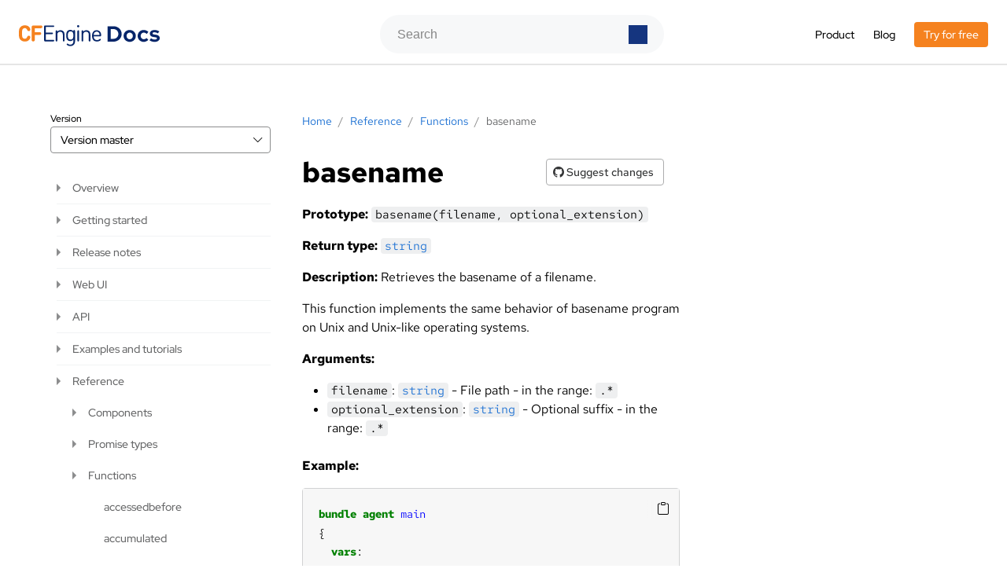

--- FILE ---
content_type: text/html
request_url: https://docs.cfengine.com/docs/master/reference/functions/basename/
body_size: 13042
content:
<!DOCTYPE html>
<html xmlns="http://www.w3.org/1999/xhtml"  lang="en">
<head>
<meta charset="UTF-8" />
<meta name="viewport" content="width=device-width, initial-scale=1"/>
<meta name="search-base" content="/docs/search/master/">

<meta name="search-url-prefix" content="..">



<link rel="canonical" href="https://docs.cfengine.com/docs/lts/reference/functions/basename/" />


<script type="application/ld+json">
  {
    "@context": "https://schema.org",
    "@type": "SoftwareApplication",
    "name": "CFEngine",
    "softwareVersion": "master"
  }
</script>


<title>basename - CFEngine master docs</title>

<link rel="stylesheet" href="../../../css/style.min.css"/>
<link rel="icon" href="../../../favicon.svg">

<meta prefix="og: http://ogp.me/ns#" property="og:type" content="website" />
<meta prefix="og: http://ogp.me/ns#" property="og:title" content="basename" />
<meta prefix="og: http://ogp.me/ns#" property="og:description" content="" />
<meta prefix="og: http://ogp.me/ns#" property="og:image" content="/default_social_preview.png" />
<meta prefix="og: http://ogp.me/ns#" property="og:url" content="docs.cfengine.com" />

<meta name="twitter:card" content="summary" />
<meta name="twitter:site" content="docs.cfengine.com" />
<meta name="twitter:title" content="basename" />
<meta name="twitter:description" content="" />
<meta name="twitter:image" content="/default_social_preview.png" />
<style>
    :root {
        --primary-color: #15357f;
        --link-color: #1d71d3;
        --footer-color: #052569;
        --secondary-color: #f5821f;
    }
</style>
</head>
<body>
<header>
    <div class="top_menu">
        <div class="container">
            <div id="logo">
                <a href="../../../"><img src="../../../docs-logo.svg" alt="CFEngine docs homepage"></a>
            </div>
            <div class="top_search_form">
                <form id="cse-search-box" action="../../../search/">
                    <div class="formbody">
                        <input type="text" name="q" id="top_search" class="text" value="" autocomplete="off" placeholder="Search" />
                        <input type="submit" value="" />
                    </div>
                </form>
            </div>
            <ul>
                <li><a target="_blank" href="https://cfengine.com">Product</a></li>
                <li><a target="_blank" href="https://cfengine.com/blog/">Blog</a></li>
                <li class="top_menu-versions">
                    <div class="top_menu-versions-title">
                        <div>Docs versions</div>
                        <span>Version <span></span></span>
                    </div>
                    <div class="top_menu-versions-list">
                        <a onclick="selectVersion('javascript:void(0);')" href="#" selected="selected">master</a>
<a onclick="selectVersion('/docs/3.27/')" href="#">3.27 (LTS)</a>
<a onclick="selectVersion('/docs/3.24/')" href="#">3.24 (LTS)</a>
<a onclick="selectVersion('/docs/3.21/')" href="#">3.21 (LTS)</a>
<a href="../../../versions/">view all versions</a>

                    </div>
                </li>
                <li><a target="_blank" class="btn btn-secondary" href="https://cfengine.com/download/">Try for free</a></li>
            </ul>
            <div onclick="openMenuHandler(this)" class="collapse center-align relative">
                <i class="vertical-middle centered collapse-open bi bi-list"></i>
                <i class="vertical-middle centered collapse-close bi bi-x"></i>
            </div>
        </div>
    </div>
</header>


<main class="main_wrapper container pages-wrapper">
    <article>
        <div id="breadcrumbs_wrapper">
    <div id="breadcrumbs">
        <ul>
            
            <li itemprop="itemListElement" itemscope="" itemtype="http://schema.org/ListItem">
                <a itemid="/" itemprop="item" itemscope="" itemtype="http://schema.org/Thing" href="../../../">
                    <span itemprop="name">Home</span>
                </a>
            </li>
            <li>/</li>
            
            <li itemprop="itemListElement" itemscope="" itemtype="http://schema.org/ListItem">
                <a itemid="/reference/" itemprop="item" itemscope="" itemtype="http://schema.org/Thing" href="../../../reference/">
                    <span itemprop="name">Reference</span>
                </a>
            </li>
            <li>/</li>
            
            <li itemprop="itemListElement" itemscope="" itemtype="http://schema.org/ListItem">
                <a itemid="/reference/functions/" itemprop="item" itemscope="" itemtype="http://schema.org/Thing" href="../../../reference/functions/">
                    <span itemprop="name">Functions</span>
                </a>
            </li>
            <li>/</li>
            
            <li itemprop="itemListElement" itemscope="" itemtype="http://schema.org/ListItem">
                <a itemid="/reference/functions/basename/" itemprop="item" itemscope="" itemtype="http://schema.org/Thing" href="../../../reference/functions/basename/">
                    <span itemprop="name">basename</span>
                </a>
            </li>
        </ul>
    </div>
</div>

        <div class="article">
            <div class="article_title">
                <h1 id="top">
                    basename
                </h1>
                
                    <div class="suggestChanges">
                        <a class="btn btn-transparent btn-bordered"
                        href='https://github.com/cfengine/documentation/edit/master/content/reference/functions/basename.markdown'
                        target="_blank">
                            <i class="bi bi-github"></i> Suggest changes
                        </a>
                    </div>
                
            </div>

            

            <div class="main-content">
                <p><strong>Prototype:</strong> <code>basename(filename, optional_extension)</code></p>
<p><strong>Return type:</strong> <a href="../../../reference/functions/string"><code>string</code></a>
</p>
<p><strong>Description:</strong> Retrieves the basename of a filename.</p>
<p>This function implements the same behavior of basename program on Unix and Unix-like operating systems.</p>
<p><strong>Arguments:</strong></p>
<ul>
<li><code>filename</code>: <a href="../../../reference/functions/string"><code>string</code></a>
 - File path - in the range: <code>.*</code></li>
<li><code>optional_extension</code>: <a href="../../../reference/functions/string"><code>string</code></a>
 - Optional suffix - in the range: <code>.*</code></li>
</ul>
<p><strong>Example:</strong></p>


<div class="highlight">
    <div class="hlc"><pre tabindex="0" style=";-moz-tab-size:4;-o-tab-size:4;tab-size:4;"><code class="language-cf3" data-lang="cf3"><span style="display:flex;"><span><span style="color:#008000;font-weight:bold">bundle</span> <span style="color:#008000;font-weight:bold">agent</span> <span style="color:#00f">main</span>
</span></span><span style="display:flex;"><span>{
</span></span><span style="display:flex;"><span>  <span style="color:#008000;font-weight:bold">vars</span>:
</span></span><span style="display:flex;"><span>      <span style="color:#ba2121">&#34;basename&#34;</span> <span style="color:#666">-&gt;</span> { <span style="color:#ba2121">&#34;CFE-3196&#34;</span> }
</span></span><span style="display:flex;"><span>        <span style="color:#008000;font-weight:bold">string</span> <span style="color:#666">=&gt;</span> <span style="color:#00f">basename</span>( <span style="color:#19177c">$(this.promise_filename)</span> );
</span></span><span style="display:flex;"><span>
</span></span><span style="display:flex;"><span>      <span style="color:#ba2121">&#34;basename_wo_extension&#34;</span> <span style="color:#666">-&gt;</span> { <span style="color:#ba2121">&#34;CFE-3196&#34;</span> }
</span></span><span style="display:flex;"><span>        <span style="color:#008000;font-weight:bold">string</span> <span style="color:#666">=&gt;</span> <span style="color:#00f">basename</span>( <span style="color:#19177c">$(this.promise_filename)</span>, <span style="color:#ba2121">&#34;.cf&#34;</span> );
</span></span><span style="display:flex;"><span>  <span style="color:#008000;font-weight:bold">reports</span>:
</span></span><span style="display:flex;"><span>
</span></span><span style="display:flex;"><span>      <span style="color:#ba2121">&#34;basename = &#39;</span><span style="color:#b68;font-weight:bold">$(basename)</span><span style="color:#ba2121">&#39;&#34;</span>;
</span></span><span style="display:flex;"><span>      <span style="color:#ba2121">&#34;basename without &#39;.cf&#39; extension = &#39;</span><span style="color:#b68;font-weight:bold">$(basename_wo_extension)</span><span style="color:#ba2121">&#39;&#34;</span>;
</span></span><span style="display:flex;"><span>}</span></span></code></pre></div>
</div>



<div class="highlight">
    <pre tabindex="0"><code>R: basename = &#39;basename.cf&#39;
R: basename without &#39;.cf&#39; extension = &#39;basename&#39;</code></pre>
</div>

<p>This policy can be found in
<code>/var/cfengine/share/doc/examples/basename.cf</code>
and downloaded directly from
<a href="https://raw.github.com/cfengine/core/master/examples/basename.cf" target="_blank">github</a>.</p>
<p><strong>History:</strong></p>
<ul>
<li>Introduced in 3.15.0</li>
</ul>

            </div>
        </div>

        
        <div class="footer-top">
    
    <div>
        <h3>Still need help? </h3>
        <a href="https://matrix.to/#/#CFEngine:matrix.org" target="_blank"><img
                src="../../../chat-square-dots-fill.svg" /> Chat</a>
        <a href="https://github.com/cfengine/core/discussions" target="_blank"><img
                src="../../../people-fill.svg" /> Ask a question on Github</a>
        <a href="https://groups.google.com/forum/#!forum/dev-cfengine" target="_blank"><img
                src="../../../mail.svg" /> Mailing list</a>
    </div>
</div>

    </article>

    <aside>
    <button onclick="openNavigationHandler()" class="btn navigation-btn">
        <i class="bi bi-list-ul"></i> Navigation table
    </button>
    <div class="select versions-dropdown">
        <label>Version</label>
        <div class="dropdown-select">
            <span>Version&nbsp;<div></div></span>
            <div class="dropdown-select_options">
                <a onclick="selectVersion('javascript:void(0);')" href="#" selected="selected">master</a>
<a onclick="selectVersion('/docs/3.27/')" href="#">3.27 (LTS)</a>
<a onclick="selectVersion('/docs/3.24/')" href="#">3.24 (LTS)</a>
<a onclick="selectVersion('/docs/3.21/')" href="#">3.21 (LTS)</a>
<a href="../../../versions/">view all versions</a>

            </div>
        </div>
    </div>
    <div class="left-menu">
        <div class="left-menu-top">
            <i class="bi menu-back bi-arrow-left-short"></i>
            <i class="bi menu-close bi-x"></i>
        </div>
        <ul class="left-menu-breadcrumbs"></ul>
        <div class="selectedMenu"></div>
        <ul class='mainMenu'><li class="parent level-1" data-url="../../../overview/"><i></i><a href="../../../overview/">Overview</a><ul><li class=" level-1" data-url="../../../overview/what-is-cfengine-and-why/"><a href="../../../overview/what-is-cfengine-and-why/">What is CFEngine and why?</a></li><li class=" level-1" data-url="../../../overview/how-cfengine-works/"><a href="../../../overview/how-cfengine-works/">How CFEngine works</a></li><li class=" level-1" data-url="../../../overview/directory-structure/"><a href="../../../overview/directory-structure/">CFEngine directory structure</a></li><li class=" level-1" data-url="../../../overview/client-server-communication/"><a href="../../../overview/client-server-communication/">Client server communication</a></li><li class=" level-1" data-url="../../../overview/glossary/"><a href="../../../overview/glossary/">Glossary</a></li></ul></li><li class="parent level-2" data-url="../../../getting-started/"><i></i><a href="../../../getting-started/">Getting started</a><ul><li class="parent level-2" data-url="../../../getting-started/01-installation/"><i></i><a href="../../../getting-started/01-installation/">Installation</a><ul><li class="parent level-2" data-url="../../../getting-started/01-installation/pre-installation-checklist/"><i></i><a href="../../../getting-started/01-installation/pre-installation-checklist/">Pre-installation checklist</a><ul><li class=" level-2" data-url="../../../getting-started/01-installation/pre-installation-checklist/vi-quick-start-guide/"><a href="../../../getting-started/01-installation/pre-installation-checklist/vi-quick-start-guide/">Quick-Start guide to using vi</a></li><li class=" level-2" data-url="../../../getting-started/01-installation/pre-installation-checklist/putty-quick-start-guide/"><a href="../../../getting-started/01-installation/pre-installation-checklist/putty-quick-start-guide/">Quick-Start guide to using PuTTY</a></li><li class=" level-2" data-url="../../../getting-started/01-installation/pre-installation-checklist/verify-signatures/"><a href="../../../getting-started/01-installation/pre-installation-checklist/verify-signatures/">Verifying package signatures</a></li></ul></li><li class=" level-3" data-url="../../../getting-started/01-installation/local-virtual-machine/"><a href="../../../getting-started/01-installation/local-virtual-machine/">Local virtual machine</a></li><li class="parent level-3" data-url="../../../getting-started/01-installation/general-installation/"><i></i><a href="../../../getting-started/01-installation/general-installation/">General installation</a><ul><li class=" level-3" data-url="../../../getting-started/01-installation/general-installation/installation-enterprise-free-aws-rhel/"><a href="../../../getting-started/01-installation/general-installation/installation-enterprise-free-aws-rhel/">Using Amazon Web Services</a></li><li class=" level-3" data-url="../../../getting-started/01-installation/general-installation/installation-enterprise-free/"><a href="../../../getting-started/01-installation/general-installation/installation-enterprise-free/">Installing Enterprise 25 Free</a></li><li class=" level-3" data-url="../../../getting-started/01-installation/general-installation/installation-enterprise-vagrant/"><a href="../../../getting-started/01-installation/general-installation/installation-enterprise-vagrant/">Using Vagrant</a></li><li class=" level-3" data-url="../../../getting-started/01-installation/general-installation/installation-coreos/"><a href="../../../getting-started/01-installation/general-installation/installation-coreos/">Installing Enterprise on CoreOS</a></li><li class=" level-3" data-url="../../../getting-started/01-installation/general-installation/installation-enterprise/"><a href="../../../getting-started/01-installation/general-installation/installation-enterprise/">Installing Enterprise for production</a></li><li class=" level-3" data-url="../../../getting-started/01-installation/general-installation/installation-community/"><a href="../../../getting-started/01-installation/general-installation/installation-community/">Installing Community</a></li><li class=" level-3" data-url="../../../getting-started/01-installation/general-installation/installation-enterprise-generic-tarball/"><a href="../../../getting-started/01-installation/general-installation/installation-enterprise-generic-tarball/">Installing from binary tarball</a></li><li class=" level-3" data-url="../../../getting-started/01-installation/general-installation/installation-community-containerized/"><a href="../../../getting-started/01-installation/general-installation/installation-community-containerized/">Installing Community Using Containers</a></li></ul></li><li class=" level-4" data-url="../../../getting-started/01-installation/secure-bootstrap/"><a href="../../../getting-started/01-installation/secure-bootstrap/">Secure bootstrap</a></li><li class=" level-4" data-url="../../../getting-started/01-installation/installation-overview/"><a href="../../../getting-started/01-installation/installation-overview/">Installation overview</a></li><li class=" level-4" data-url="../../../getting-started/01-installation/upgrading/"><a href="../../../getting-started/01-installation/upgrading/">Upgrading</a></li><li class=" level-4" data-url="../../../getting-started/01-installation/version-control/"><a href="../../../getting-started/01-installation/version-control/">Version control</a></li></ul></li><li class=" level-3" data-url="../../../getting-started/02-modules-from-cfengine-build/"><a href="../../../getting-started/02-modules-from-cfengine-build/">Modules from CFEngine Build</a></li><li class=" level-3" data-url="../../../getting-started/03-reporting-and-web-ui/"><a href="../../../getting-started/03-reporting-and-web-ui/">Reporting and web UI</a></li></ul></li><li class="parent level-3" data-url="../../../release-notes/"><i></i><a href="../../../release-notes/">Release notes</a><ul><li class="parent level-3" data-url="../../../release-notes/whatsnew/"><i></i><a href="../../../release-notes/whatsnew/">New in CFEngine</a><ul><li class=" level-3" data-url="../../../release-notes/whatsnew/changelog-core/"><a href="../../../release-notes/whatsnew/changelog-core/">Changelog</a></li><li class=" level-3" data-url="../../../release-notes/whatsnew/changelog-masterfiles-policy-framework/"><a href="../../../release-notes/whatsnew/changelog-masterfiles-policy-framework/">Masterfiles changelog</a></li><li class=" level-3" data-url="../../../release-notes/whatsnew/changelog-enterprise/"><a href="../../../release-notes/whatsnew/changelog-enterprise/">Enterprise changelog</a></li></ul></li><li class=" level-4" data-url="../../../release-notes/supported-platforms/"><a href="../../../release-notes/supported-platforms/">Supported platforms and versions</a></li><li class=" level-4" data-url="../../../release-notes/known-issues/"><a href="../../../release-notes/known-issues/">Known issues</a></li><li class=" level-4" data-url="../../../release-notes/legal-and-licenses/"><a href="../../../release-notes/legal-and-licenses/">Legal and licenses</a></li></ul></li><li class="parent level-4" data-url="../../../web-ui/"><i></i><a href="../../../web-ui/">Web UI</a><ul><li class=" level-4" data-url="../../../web-ui/ai-agent/"><a href="../../../web-ui/ai-agent/">AI agent</a></li><li class=" level-4" data-url="../../../web-ui/settings/"><a href="../../../web-ui/settings/">Settings</a></li><li class=" level-4" data-url="../../../web-ui/health/"><a href="../../../web-ui/health/">Health</a></li><li class=" level-4" data-url="../../../web-ui/hosts/"><a href="../../../web-ui/hosts/">Hosts</a></li><li class=" level-4" data-url="../../../web-ui/alerts-and-notifications/"><a href="../../../web-ui/alerts-and-notifications/">Alerts and notifications</a></li><li class=" level-4" data-url="../../../web-ui/custom-actions-for-alerts/"><a href="../../../web-ui/custom-actions-for-alerts/">Custom actions for alerts</a></li><li class="parent level-4" data-url="../../../web-ui/enterprise-reporting/"><i></i><a href="../../../web-ui/enterprise-reporting/">Enterprise reporting</a><ul><li class=" level-4" data-url="../../../web-ui/enterprise-reporting/reporting-architecture/"><a href="../../../web-ui/enterprise-reporting/reporting-architecture/">Reporting architecture</a></li><li class=" level-4" data-url="../../../web-ui/enterprise-reporting/sql-queries-enterprise-api/"><a href="../../../web-ui/enterprise-reporting/sql-queries-enterprise-api/">SQL queries using the Enterprise API</a></li><li class=" level-4" data-url="../../../web-ui/enterprise-reporting/reporting_ui/"><a href="../../../web-ui/enterprise-reporting/reporting_ui/">Reporting UI</a></li><li class=" level-4" data-url="../../../web-ui/enterprise-reporting/client-initiated-reporting/"><a href="../../../web-ui/enterprise-reporting/client-initiated-reporting/">Client initiated reporting / call collect</a></li></ul></li><li class=" level-5" data-url="../../../web-ui/federated-reporting/"><a href="../../../web-ui/federated-reporting/">Federated reporting</a></li><li class=" level-5" data-url="../../../web-ui/measurements/"><a href="../../../web-ui/measurements/">Measurements app</a></li><li class="parent level-5" data-url="../../../web-ui/hub_administration/"><i></i><a href="../../../web-ui/hub_administration/">Hub administration</a><ul><li class=" level-5" data-url="../../../web-ui/hub_administration/decommissioning-hosts/"><a href="../../../web-ui/hub_administration/decommissioning-hosts/">Decommissioning hosts</a></li><li class=" level-5" data-url="../../../web-ui/hub_administration/extending-mission-portal/"><a href="../../../web-ui/hub_administration/extending-mission-portal/">Extending Mission Portal</a></li><li class=" level-5" data-url="../../../web-ui/hub_administration/extending-query-builder/"><a href="../../../web-ui/hub_administration/extending-query-builder/">Extending query builder in Mission Portal</a></li><li class=" level-5" data-url="../../../web-ui/hub_administration/adjusting-schedules/"><a href="../../../web-ui/hub_administration/adjusting-schedules/">Adjusting schedules</a></li><li class=" level-5" data-url="../../../web-ui/hub_administration/backup-and-restore/"><a href="../../../web-ui/hub_administration/backup-and-restore/">Backup and restore</a></li><li class=" level-5" data-url="../../../web-ui/hub_administration/custom-https-certificate/"><a href="../../../web-ui/hub_administration/custom-https-certificate/">Custom SSL certificate</a></li><li class=" level-5" data-url="../../../web-ui/hub_administration/custom-ldap-port/"><a href="../../../web-ui/hub_administration/custom-ldap-port/">Configure a custom LDAP port</a></li><li class=" level-5" data-url="../../../web-ui/hub_administration/custom-ldaps-certificate/"><a href="../../../web-ui/hub_administration/custom-ldaps-certificate/">Custom LDAPs certificate</a></li><li class=" level-5" data-url="../../../web-ui/hub_administration/enable-plain-http/"><a href="../../../web-ui/hub_administration/enable-plain-http/">Enable plain http</a></li><li class=" level-5" data-url="../../../web-ui/hub_administration/lookup-license-info/"><a href="../../../web-ui/hub_administration/lookup-license-info/">Lookup license info</a></li><li class=" level-5" data-url="../../../web-ui/hub_administration/policy-deployment/"><a href="../../../web-ui/hub_administration/policy-deployment/">Policy deployment</a></li><li class=" level-5" data-url="../../../web-ui/hub_administration/public-key-distribution/"><a href="../../../web-ui/hub_administration/public-key-distribution/">Public key distribution</a></li><li class=" level-5" data-url="../../../web-ui/hub_administration/regenerate-self-signed-cert/"><a href="../../../web-ui/hub_administration/regenerate-self-signed-cert/">Regenerate self signed SSL certificate</a></li><li class=" level-5" data-url="../../../web-ui/hub_administration/reinstall/"><a href="../../../web-ui/hub_administration/reinstall/">Re-installing Enterprise hub</a></li><li class=" level-5" data-url="../../../web-ui/hub_administration/reset-admin-creds/"><a href="../../../web-ui/hub_administration/reset-admin-creds/">Reset administrative credentials</a></li></ul></li><li class=" level-6" data-url="../../../web-ui/debugging-mission-portal/"><a href="../../../web-ui/debugging-mission-portal/">Debugging Mission Portal</a></li><li class=" level-6" data-url="../../../web-ui/license/"><a href="../../../web-ui/license/">License</a></li></ul></li><li class="parent level-5" data-url="../../../api/"><i></i><a href="../../../api/">API</a><ul><li class="parent level-5" data-url="../../../api/enterprise-api-examples/"><i></i><a href="../../../api/enterprise-api-examples/">Enterprise API examples</a><ul><li class=" level-5" data-url="../../../api/enterprise-api-examples/checking-status/"><a href="../../../api/enterprise-api-examples/checking-status/">Checking status</a></li><li class=" level-5" data-url="../../../api/enterprise-api-examples/managing-settings/"><a href="../../../api/enterprise-api-examples/managing-settings/">Managing settings</a></li><li class=" level-5" data-url="../../../api/enterprise-api-examples/managing-users-and-roles/"><a href="../../../api/enterprise-api-examples/managing-users-and-roles/">Managing users and roles</a></li><li class=" level-5" data-url="../../../api/enterprise-api-examples/browsing-host-information/"><a href="../../../api/enterprise-api-examples/browsing-host-information/">Browsing host information</a></li><li class=" level-5" data-url="../../../api/enterprise-api-examples/changes-api-usage/"><a href="../../../api/enterprise-api-examples/changes-api-usage/">Tracking changes</a></li><li class=" level-5" data-url="../../../api/enterprise-api-examples/sql-queries/"><a href="../../../api/enterprise-api-examples/sql-queries/">SQL query examples</a></li></ul></li><li class="parent level-6" data-url="../../../api/enterprise-api-ref/"><i></i><a href="../../../api/enterprise-api-ref/">Enterprise API reference</a><ul><li class=" level-6" data-url="../../../api/enterprise-api-ref/actions-api/"><a href="../../../api/enterprise-api-ref/actions-api/">Actions API</a></li><li class=" level-6" data-url="../../../api/enterprise-api-ref/ai-chat/"><a href="../../../api/enterprise-api-ref/ai-chat/">AI chat API</a></li><li class=" level-6" data-url="../../../api/enterprise-api-ref/ai-settings/"><a href="../../../api/enterprise-api-ref/ai-settings/">AI settings API</a></li><li class=" level-6" data-url="../../../api/enterprise-api-ref/audit-logs-api/"><a href="../../../api/enterprise-api-ref/audit-logs-api/">Audit log API</a></li><li class=" level-6" data-url="../../../api/enterprise-api-ref/build-api/"><a href="../../../api/enterprise-api-ref/build-api/">Build API</a></li><li class=" level-6" data-url="../../../api/enterprise-api-ref/changes/"><a href="../../../api/enterprise-api-ref/changes/">Changes REST API</a></li><li class=" level-6" data-url="../../../api/enterprise-api-ref/cmdb-api/"><a href="../../../api/enterprise-api-ref/cmdb-api/">CMDB API</a></li><li class=" level-6" data-url="../../../api/enterprise-api-ref/export-import-api/"><a href="../../../api/enterprise-api-ref/export-import-api/">Import & export API</a></li><li class=" level-6" data-url="../../../api/enterprise-api-ref/export-import-compliance-report-api/"><a href="../../../api/enterprise-api-ref/export-import-compliance-report-api/">Import & export compliance report API</a></li><li class=" level-6" data-url="../../../api/enterprise-api-ref/federated-reporting-api/"><a href="../../../api/enterprise-api-ref/federated-reporting-api/">Federated reporting configuration API</a></li><li class=" level-6" data-url="../../../api/enterprise-api-ref/file-changes/"><a href="../../../api/enterprise-api-ref/file-changes/">File changes API</a></li><li class=" level-6" data-url="../../../api/enterprise-api-ref/first-time-setup/"><a href="../../../api/enterprise-api-ref/first-time-setup/">Fist time setup API</a></li><li class=" level-6" data-url="../../../api/enterprise-api-ref/health-diagnostic/"><a href="../../../api/enterprise-api-ref/health-diagnostic/">Health diagnostic API</a></li><li class=" level-6" data-url="../../../api/enterprise-api-ref/host/"><a href="../../../api/enterprise-api-ref/host/">Host REST API</a></li><li class=" level-6" data-url="../../../api/enterprise-api-ref/inventory/"><a href="../../../api/enterprise-api-ref/inventory/">Inventory API</a></li><li class=" level-6" data-url="../../../api/enterprise-api-ref/ldap-api/"><a href="../../../api/enterprise-api-ref/ldap-api/">LDAP authentication API</a></li><li class=" level-6" data-url="../../../api/enterprise-api-ref/personal-groups/"><a href="../../../api/enterprise-api-ref/personal-groups/">Personal groups API</a></li><li class=" level-6" data-url="../../../api/enterprise-api-ref/query/"><a href="../../../api/enterprise-api-ref/query/">Query REST API</a></li><li class=" level-6" data-url="../../../api/enterprise-api-ref/reset-password/"><a href="../../../api/enterprise-api-ref/reset-password/">Reset password API</a></li><li class=" level-6" data-url="../../../api/enterprise-api-ref/shared-groups/"><a href="../../../api/enterprise-api-ref/shared-groups/">Shared groups API</a></li><li class="parent level-6" data-url="../../../api/enterprise-api-ref/sql-schema/"><i></i><a href="../../../api/enterprise-api-ref/sql-schema/">SQL schema</a><ul><li class=" level-6" data-url="../../../api/enterprise-api-ref/sql-schema/cfdb/"><a href="../../../api/enterprise-api-ref/sql-schema/cfdb/">cfdb</a></li><li class=" level-6" data-url="../../../api/enterprise-api-ref/sql-schema/cfmp/"><a href="../../../api/enterprise-api-ref/sql-schema/cfmp/">cfmp</a></li><li class=" level-6" data-url="../../../api/enterprise-api-ref/sql-schema/cfsettings/"><a href="../../../api/enterprise-api-ref/sql-schema/cfsettings/">cfsettings</a></li></ul></li><li class=" level-7" data-url="../../../api/enterprise-api-ref/ssh-keys-api/"><a href="../../../api/enterprise-api-ref/ssh-keys-api/">SSH keys API</a></li><li class=" level-7" data-url="../../../api/enterprise-api-ref/status-settings/"><a href="../../../api/enterprise-api-ref/status-settings/">Status and settings REST API</a></li><li class=" level-7" data-url="../../../api/enterprise-api-ref/two-factor-authentication/"><a href="../../../api/enterprise-api-ref/two-factor-authentication/">Two-factor authentication API</a></li><li class=" level-7" data-url="../../../api/enterprise-api-ref/users-rbac/"><a href="../../../api/enterprise-api-ref/users-rbac/">Users and access-control REST API</a></li><li class=" level-7" data-url="../../../api/enterprise-api-ref/vcs-settings/"><a href="../../../api/enterprise-api-ref/vcs-settings/">VCS settings API</a></li><li class=" level-7" data-url="../../../api/enterprise-api-ref/web-rbac/"><a href="../../../api/enterprise-api-ref/web-rbac/">Web RBAC API</a></li></ul></li></ul></li><li class="parent level-6" data-url="../../../examples/"><i></i><a href="../../../examples/">Examples and tutorials</a><ul><li class="parent level-6" data-url="../../../examples/example-snippets/"><i></i><a href="../../../examples/example-snippets/">Example snippets</a><ul><li class=" level-6" data-url="../../../examples/example-snippets/general/"><a href="../../../examples/example-snippets/general/">General examples</a></li><li class=" level-6" data-url="../../../examples/example-snippets/cfengine-administration/"><a href="../../../examples/example-snippets/cfengine-administration/">Administration examples</a></li><li class="parent level-6" data-url="../../../examples/example-snippets/promise-patterns/"><i></i><a href="../../../examples/example-snippets/promise-patterns/">Common promise patterns</a><ul><li class=" level-6" data-url="../../../examples/example-snippets/promise-patterns/example_aborting_execution/"><a href="../../../examples/example-snippets/promise-patterns/example_aborting_execution/">Aborting execution</a></li><li class=" level-6" data-url="../../../examples/example-snippets/promise-patterns/example_change_detection/"><a href="../../../examples/example-snippets/promise-patterns/example_change_detection/">Change detection</a></li><li class=" level-6" data-url="../../../examples/example-snippets/promise-patterns/example_copy_single_files/"><a href="../../../examples/example-snippets/promise-patterns/example_copy_single_files/">Copy single files</a></li><li class=" level-6" data-url="../../../examples/example-snippets/promise-patterns/example_create_filedir/"><a href="../../../examples/example-snippets/promise-patterns/example_create_filedir/">Create files and directories</a></li><li class=" level-6" data-url="../../../examples/example-snippets/promise-patterns/example_diskfree/"><a href="../../../examples/example-snippets/promise-patterns/example_diskfree/">Check filesystem space</a></li><li class=" level-6" data-url="../../../examples/example-snippets/promise-patterns/example_edit_motd/"><a href="../../../examples/example-snippets/promise-patterns/example_edit_motd/">Customize message of the day</a></li><li class=" level-6" data-url="../../../examples/example-snippets/promise-patterns/example_edit_name_resolution/"><a href="../../../examples/example-snippets/promise-patterns/example_edit_name_resolution/">Set up name resolution with DNS</a></li><li class=" level-6" data-url="../../../examples/example-snippets/promise-patterns/example_enable_service/"><a href="../../../examples/example-snippets/promise-patterns/example_enable_service/">Ensure a service is enabled and running</a></li><li class=" level-6" data-url="../../../examples/example-snippets/promise-patterns/example_find_mac_addr/"><a href="../../../examples/example-snippets/promise-patterns/example_find_mac_addr/">Find the MAC address</a></li><li class=" level-6" data-url="../../../examples/example-snippets/promise-patterns/example_install_package/"><a href="../../../examples/example-snippets/promise-patterns/example_install_package/">Install packages</a></li><li class=" level-6" data-url="../../../examples/example-snippets/promise-patterns/example_mount_nfs/"><a href="../../../examples/example-snippets/promise-patterns/example_mount_nfs/">Mount NFS filesystem</a></li><li class=" level-6" data-url="../../../examples/example-snippets/promise-patterns/example_ntp/"><a href="../../../examples/example-snippets/promise-patterns/example_ntp/">Set up time management through NTP</a></li><li class=" level-6" data-url="../../../examples/example-snippets/promise-patterns/example_process_kill/"><a href="../../../examples/example-snippets/promise-patterns/example_process_kill/">Ensure a process is not running</a></li><li class=" level-6" data-url="../../../examples/example-snippets/promise-patterns/example_process_restart/"><a href="../../../examples/example-snippets/promise-patterns/example_process_restart/">Restart a process</a></li><li class=" level-6" data-url="../../../examples/example-snippets/promise-patterns/example_ssh_keys/"><a href="../../../examples/example-snippets/promise-patterns/example_ssh_keys/">Distribute ssh keys</a></li><li class=" level-6" data-url="../../../examples/example-snippets/promise-patterns/example_sudoers/"><a href="../../../examples/example-snippets/promise-patterns/example_sudoers/">Set up sudo</a></li><li class=" level-6" data-url="../../../examples/example-snippets/promise-patterns/example_updating_from_central_hub/"><a href="../../../examples/example-snippets/promise-patterns/example_updating_from_central_hub/">Updating from a central policy server</a></li></ul></li><li class=" level-7" data-url="../../../examples/example-snippets/timing-counting-measuring/"><a href="../../../examples/example-snippets/timing-counting-measuring/">Measuring examples</a></li><li class=" level-7" data-url="../../../examples/example-snippets/software-adminstration/"><a href="../../../examples/example-snippets/software-adminstration/">Software administration examples</a></li><li class=" level-7" data-url="../../../examples/example-snippets/commands-scripts-execution/"><a href="../../../examples/example-snippets/commands-scripts-execution/">Commands, scripts, and execution examples</a></li><li class=" level-7" data-url="../../../examples/example-snippets/basic-file-directory/"><a href="../../../examples/example-snippets/basic-file-directory/">File and directory examples</a></li><li class=" level-7" data-url="../../../examples/example-snippets/active_directory/"><a href="../../../examples/example-snippets/active_directory/">Interacting with directory services</a></li><li class=" level-7" data-url="../../../examples/example-snippets/file-template/"><a href="../../../examples/example-snippets/file-template/">File template examples</a></li><li class=" level-7" data-url="../../../examples/example-snippets/database/"><a href="../../../examples/example-snippets/database/">Database examples</a></li><li class=" level-7" data-url="../../../examples/example-snippets/network/"><a href="../../../examples/example-snippets/network/">Network examples</a></li><li class=" level-7" data-url="../../../examples/example-snippets/system-security/"><a href="../../../examples/example-snippets/system-security/">System security examples</a></li><li class=" level-7" data-url="../../../examples/example-snippets/system-information/"><a href="../../../examples/example-snippets/system-information/">System information examples</a></li><li class=" level-7" data-url="../../../examples/example-snippets/system-administration/"><a href="../../../examples/example-snippets/system-administration/">System administration examples</a></li><li class=" level-7" data-url="../../../examples/example-snippets/system-file/"><a href="../../../examples/example-snippets/system-file/">System file examples</a></li><li class=" level-7" data-url="../../../examples/example-snippets/windows-registry/"><a href="../../../examples/example-snippets/windows-registry/">Windows registry examples</a></li><li class=" level-7" data-url="../../../examples/example-snippets/file_permissions/"><a href="../../../examples/example-snippets/file_permissions/">File permissions</a></li><li class=" level-7" data-url="../../../examples/example-snippets/user-management/"><a href="../../../examples/example-snippets/user-management/">User management examples</a></li></ul></li><li class="parent level-7" data-url="../../../examples/tutorials/"><i></i><a href="../../../examples/tutorials/">Tutorials</a><ul><li class=" level-7" data-url="../../../examples/tutorials/json-yaml-support-in-cfengine/"><a href="../../../examples/tutorials/json-yaml-support-in-cfengine/">JSON and YAML support in CFEngine</a></li><li class=" level-7" data-url="../../../examples/tutorials/installing-cfengine-enterprise-agent/"><a href="../../../examples/tutorials/installing-cfengine-enterprise-agent/">Installing CFEngine Enterprise agent</a></li><li class=" level-7" data-url="../../../examples/tutorials/manage-local-users/"><a href="../../../examples/tutorials/manage-local-users/">Managing local users</a></li><li class=" level-7" data-url="../../../examples/tutorials/manage-ntp/"><a href="../../../examples/tutorials/manage-ntp/">Managing network time protocol</a></li><li class=" level-7" data-url="../../../examples/tutorials/manage-packages/"><a href="../../../examples/tutorials/manage-packages/">Package management</a></li><li class=" level-7" data-url="../../../examples/tutorials/manage-processes-and-services/"><a href="../../../examples/tutorials/manage-processes-and-services/">Managing processes and services</a></li><li class=" level-7" data-url="../../../examples/tutorials/distribute-files-from-a-central-location/"><a href="../../../examples/tutorials/distribute-files-from-a-central-location/">Distributing files from a central location</a></li><li class=" level-7" data-url="../../../examples/tutorials/files-tutorial/"><a href="../../../examples/tutorials/files-tutorial/">File editing</a></li><li class=" level-7" data-url="../../../examples/tutorials/report_inventory_remediate_sec_vulnerabilities/"><a href="../../../examples/tutorials/report_inventory_remediate_sec_vulnerabilities/">Reporting and remediation of security vulnerabilities</a></li><li class=" level-7" data-url="../../../examples/tutorials/masterfiles_policy_framework_upgrade/"><a href="../../../examples/tutorials/masterfiles_policy_framework_upgrade/">Masterfiles Policy Framework upgrade</a></li><li class=" level-7" data-url="../../../examples/tutorials/tags/"><a href="../../../examples/tutorials/tags/">Tags for variables, classes, and bundles</a></li><li class=" level-7" data-url="../../../examples/tutorials/custom_inventory/"><a href="../../../examples/tutorials/custom_inventory/">Custom inventory</a></li><li class=" level-7" data-url="../../../examples/tutorials/dashboard-alerts/"><a href="../../../examples/tutorials/dashboard-alerts/">Dashboard alerts</a></li><li class=" level-7" data-url="../../../examples/tutorials/integrating-alerts-with-pager-duty/"><a href="../../../examples/tutorials/integrating-alerts-with-pager-duty/">Integrating alerts with PagerDuty</a></li><li class=" level-7" data-url="../../../examples/tutorials/integrating-alerts-with-ticketing-systems/"><a href="../../../examples/tutorials/integrating-alerts-with-ticketing-systems/">Integrating alerts with ticketing systems</a></li><li class=" level-7" data-url="../../../examples/tutorials/integrating-with-sumo-logic/"><a href="../../../examples/tutorials/integrating-with-sumo-logic/">Integrating with Sumo Logic</a></li><li class=" level-7" data-url="../../../examples/tutorials/render-files-with-mustache-templates/"><a href="../../../examples/tutorials/render-files-with-mustache-templates/">Rendering files with Mustache templates</a></li><li class=" level-7" data-url="../../../examples/tutorials/promise-type-module-development/"><a href="../../../examples/tutorials/promise-type-module-development/">Promise type module development</a></li><li class="parent level-7" data-url="../../../examples/tutorials/reporting/"><i></i><a href="../../../examples/tutorials/reporting/">Reporting</a><ul><li class=" level-7" data-url="../../../examples/tutorials/reporting/monitoring-reporting/"><a href="../../../examples/tutorials/reporting/monitoring-reporting/">Monitoring and reporting</a></li><li class=" level-7" data-url="../../../examples/tutorials/reporting/command-line-reports/"><a href="../../../examples/tutorials/reporting/command-line-reports/">Command-Line reports</a></li></ul></li><li class=" level-8" data-url="../../../examples/tutorials/file_comparison/"><a href="../../../examples/tutorials/file_comparison/">File comparison</a></li><li class="parent level-8" data-url="../../../examples/tutorials/high-availability/"><i></i><a href="../../../examples/tutorials/high-availability/">High availability</a><ul><li class=" level-8" data-url="../../../examples/tutorials/high-availability/installation-guide/"><a href="../../../examples/tutorials/high-availability/installation-guide/">Installation guide</a></li></ul></li><li class="parent level-9" data-url="../../../examples/tutorials/policy-writing/"><i></i><a href="../../../examples/tutorials/policy-writing/">Policy writing</a><ul><li class=" level-9" data-url="../../../examples/tutorials/policy-writing/policy-layers-abstraction/"><a href="../../../examples/tutorials/policy-writing/policy-layers-abstraction/">Layers of abstraction in policy</a></li><li class=" level-9" data-url="../../../examples/tutorials/policy-writing/introduction-to-policy-writing/"><a href="../../../examples/tutorials/policy-writing/introduction-to-policy-writing/">Introduction to policy writing</a></li><li class=" level-9" data-url="../../../examples/tutorials/policy-writing/promises-available-in-cfengine/"><a href="../../../examples/tutorials/policy-writing/promises-available-in-cfengine/">Promises available in CFEngine</a></li><li class=" level-9" data-url="../../../examples/tutorials/policy-writing/authoring-policy-tools-and-workflow/"><a href="../../../examples/tutorials/policy-writing/authoring-policy-tools-and-workflow/">Authoring policy tools & workflow</a></li><li class=" level-9" data-url="../../../examples/tutorials/policy-writing/editors/"><a href="../../../examples/tutorials/policy-writing/editors/">Editors</a></li><li class=" level-9" data-url="../../../examples/tutorials/policy-writing/policy-style/"><a href="../../../examples/tutorials/policy-writing/policy-style/">Policy style guide</a></li><li class=" level-9" data-url="../../../examples/tutorials/policy-writing/bundles-best-practices/"><a href="../../../examples/tutorials/policy-writing/bundles-best-practices/">Bundles best practices</a></li><li class=" level-9" data-url="../../../examples/tutorials/policy-writing/policy-writing-with-cfbs/"><a href="../../../examples/tutorials/policy-writing/policy-writing-with-cfbs/">Policy writing with cfbs</a></li><li class=" level-9" data-url="../../../examples/tutorials/policy-writing/external_data/"><a href="../../../examples/tutorials/policy-writing/external_data/">External data</a></li><li class=" level-9" data-url="../../../examples/tutorials/policy-writing/testing-policy/"><a href="../../../examples/tutorials/policy-writing/testing-policy/">Testing policy</a></li><li class=" level-9" data-url="../../../examples/tutorials/policy-writing/controlling-frequency/"><a href="../../../examples/tutorials/policy-writing/controlling-frequency/">Controlling frequency</a></li></ul></li></ul></li></ul></li><li class="parent level-7" data-url="../../../reference/"><i></i><a href="../../../reference/">Reference</a><ul><li class="parent level-7" data-url="../../../reference/components/"><i></i><a href="../../../reference/components/">Components</a><ul><li class=" level-7" data-url="../../../reference/components/cf-agent/"><a href="../../../reference/components/cf-agent/">cf-agent</a></li><li class=" level-7" data-url="../../../reference/components/cf-secret/"><a href="../../../reference/components/cf-secret/">cf-secret</a></li><li class=" level-7" data-url="../../../reference/components/cf-support/"><a href="../../../reference/components/cf-support/">cf-support</a></li><li class=" level-7" data-url="../../../reference/components/cf-serverd/"><a href="../../../reference/components/cf-serverd/">cf-serverd</a></li><li class=" level-7" data-url="../../../reference/components/cf-execd/"><a href="../../../reference/components/cf-execd/">cf-execd</a></li><li class=" level-7" data-url="../../../reference/components/cf-promises/"><a href="../../../reference/components/cf-promises/">cf-promises</a></li><li class=" level-7" data-url="../../../reference/components/cf-monitord/"><a href="../../../reference/components/cf-monitord/">cf-monitord</a></li><li class=" level-7" data-url="../../../reference/components/cf-key/"><a href="../../../reference/components/cf-key/">cf-key</a></li><li class=" level-7" data-url="../../../reference/components/cf-runagent/"><a href="../../../reference/components/cf-runagent/">cf-runagent</a></li><li class=" level-7" data-url="../../../reference/components/cf-check/"><a href="../../../reference/components/cf-check/">cf-check</a></li><li class=" level-7" data-url="../../../reference/components/cf-hub/"><a href="../../../reference/components/cf-hub/">cf-hub</a></li><li class=" level-7" data-url="../../../reference/components/cf-net/"><a href="../../../reference/components/cf-net/">cf-net</a></li><li class=" level-7" data-url="../../../reference/components/cf-reactor/"><a href="../../../reference/components/cf-reactor/">cf-reactor</a></li><li class=" level-7" data-url="../../../reference/components/file_control_promises/"><a href="../../../reference/components/file_control_promises/">file control</a></li></ul></li><li class="parent level-8" data-url="../../../reference/promise-types/"><i></i><a href="../../../reference/promise-types/">Promise types</a><ul><li class=" level-8" data-url="../../../reference/promise-types/access/"><a href="../../../reference/promise-types/access/">access</a></li><li class=" level-8" data-url="../../../reference/promise-types/classes/"><a href="../../../reference/promise-types/classes/">classes</a></li><li class=" level-8" data-url="../../../reference/promise-types/commands/"><a href="../../../reference/promise-types/commands/">commands</a></li><li class=" level-8" data-url="../../../reference/promise-types/custom/"><a href="../../../reference/promise-types/custom/">custom</a></li><li class=" level-8" data-url="../../../reference/promise-types/defaults/"><a href="../../../reference/promise-types/defaults/">defaults</a></li><li class="parent level-8" data-url="../../../reference/promise-types/files/"><i></i><a href="../../../reference/promise-types/files/">files</a><ul><li class="parent level-8" data-url="../../../reference/promise-types/files/edit_line/"><i></i><a href="../../../reference/promise-types/files/edit_line/">edit_line</a><ul><li class=" level-8" data-url="../../../reference/promise-types/files/edit_line/delete_lines/"><a href="../../../reference/promise-types/files/edit_line/delete_lines/">delete_lines</a></li><li class=" level-8" data-url="../../../reference/promise-types/files/edit_line/field_edits/"><a href="../../../reference/promise-types/files/edit_line/field_edits/">field_edits</a></li><li class=" level-8" data-url="../../../reference/promise-types/files/edit_line/insert_lines/"><a href="../../../reference/promise-types/files/edit_line/insert_lines/">insert_lines</a></li><li class=" level-8" data-url="../../../reference/promise-types/files/edit_line/replace_patterns/"><a href="../../../reference/promise-types/files/edit_line/replace_patterns/">replace_patterns</a></li></ul></li><li class="parent level-9" data-url="../../../reference/promise-types/files/edit_xml/"><i></i><a href="../../../reference/promise-types/files/edit_xml/">edit_xml</a><ul><li class=" level-9" data-url="../../../reference/promise-types/files/edit_xml/build_xpath/"><a href="../../../reference/promise-types/files/edit_xml/build_xpath/">build_xpath</a></li><li class=" level-9" data-url="../../../reference/promise-types/files/edit_xml/delete_attribute/"><a href="../../../reference/promise-types/files/edit_xml/delete_attribute/">delete_attribute</a></li><li class=" level-9" data-url="../../../reference/promise-types/files/edit_xml/delete_text/"><a href="../../../reference/promise-types/files/edit_xml/delete_text/">delete_text</a></li><li class=" level-9" data-url="../../../reference/promise-types/files/edit_xml/delete_tree/"><a href="../../../reference/promise-types/files/edit_xml/delete_tree/">delete_tree</a></li><li class=" level-9" data-url="../../../reference/promise-types/files/edit_xml/insert_text/"><a href="../../../reference/promise-types/files/edit_xml/insert_text/">insert_text</a></li><li class=" level-9" data-url="../../../reference/promise-types/files/edit_xml/insert_tree/"><a href="../../../reference/promise-types/files/edit_xml/insert_tree/">insert_tree</a></li><li class=" level-9" data-url="../../../reference/promise-types/files/edit_xml/set_attribute/"><a href="../../../reference/promise-types/files/edit_xml/set_attribute/">set_attribute</a></li><li class=" level-9" data-url="../../../reference/promise-types/files/edit_xml/set_text/"><a href="../../../reference/promise-types/files/edit_xml/set_text/">set_text</a></li></ul></li></ul></li><li class=" level-9" data-url="../../../reference/promise-types/measurements/"><a href="../../../reference/promise-types/measurements/">measurements</a></li><li class=" level-9" data-url="../../../reference/promise-types/meta/"><a href="../../../reference/promise-types/meta/">meta</a></li><li class=" level-9" data-url="../../../reference/promise-types/methods/"><a href="../../../reference/promise-types/methods/">methods</a></li><li class=" level-9" data-url="../../../reference/promise-types/packages-deprecated/"><a href="../../../reference/promise-types/packages-deprecated/">packages (deprecated)</a></li><li class=" level-9" data-url="../../../reference/promise-types/packages/"><a href="../../../reference/promise-types/packages/">packages</a></li><li class=" level-9" data-url="../../../reference/promise-types/processes/"><a href="../../../reference/promise-types/processes/">processes</a></li><li class=" level-9" data-url="../../../reference/promise-types/reports/"><a href="../../../reference/promise-types/reports/">reports</a></li><li class=" level-9" data-url="../../../reference/promise-types/roles/"><a href="../../../reference/promise-types/roles/">roles</a></li><li class=" level-9" data-url="../../../reference/promise-types/services/"><a href="../../../reference/promise-types/services/">services</a></li><li class=" level-9" data-url="../../../reference/promise-types/storage/"><a href="../../../reference/promise-types/storage/">storage</a></li><li class=" level-9" data-url="../../../reference/promise-types/users/"><a href="../../../reference/promise-types/users/">users</a></li><li class=" level-9" data-url="../../../reference/promise-types/vars/"><a href="../../../reference/promise-types/vars/">vars</a></li><li class=" level-9" data-url="../../../reference/promise-types/databases/"><a href="../../../reference/promise-types/databases/">databases</a></li><li class=" level-9" data-url="../../../reference/promise-types/guest_environments/"><a href="../../../reference/promise-types/guest_environments/">guest_environments</a></li></ul></li><li class="parent level-9" data-url="../../../reference/functions/"><i></i><a href="../../../reference/functions/">Functions</a><ul><li class=" level-9" data-url="../../../reference/functions/accessedbefore/"><a href="../../../reference/functions/accessedbefore/">accessedbefore</a></li><li class=" level-9" data-url="../../../reference/functions/accumulated/"><a href="../../../reference/functions/accumulated/">accumulated</a></li><li class=" level-9" data-url="../../../reference/functions/ago/"><a href="../../../reference/functions/ago/">ago</a></li><li class=" level-9" data-url="../../../reference/functions/and/"><a href="../../../reference/functions/and/">and</a></li><li class=" level-9" data-url="../../../reference/functions/basename/"><a href="../../../reference/functions/basename/">basename</a></li><li class=" level-9" data-url="../../../reference/functions/bundlesmatching/"><a href="../../../reference/functions/bundlesmatching/">bundlesmatching</a></li><li class=" level-9" data-url="../../../reference/functions/bundlestate/"><a href="../../../reference/functions/bundlestate/">bundlestate</a></li><li class=" level-9" data-url="../../../reference/functions/callstack_callers/"><a href="../../../reference/functions/callstack_callers/">callstack_callers</a></li><li class=" level-9" data-url="../../../reference/functions/callstack_promisers/"><a href="../../../reference/functions/callstack_promisers/">callstack_promisers</a></li><li class=" level-9" data-url="../../../reference/functions/canonify/"><a href="../../../reference/functions/canonify/">canonify</a></li><li class=" level-9" data-url="../../../reference/functions/canonifyuniquely/"><a href="../../../reference/functions/canonifyuniquely/">canonifyuniquely</a></li><li class=" level-9" data-url="../../../reference/functions/cf_version_after/"><a href="../../../reference/functions/cf_version_after/">cf_version_after</a></li><li class=" level-9" data-url="../../../reference/functions/cf_version_at/"><a href="../../../reference/functions/cf_version_at/">cf_version_at</a></li><li class=" level-9" data-url="../../../reference/functions/cf_version_before/"><a href="../../../reference/functions/cf_version_before/">cf_version_before</a></li><li class=" level-9" data-url="../../../reference/functions/cf_version_between/"><a href="../../../reference/functions/cf_version_between/">cf_version_between</a></li><li class=" level-9" data-url="../../../reference/functions/cf_version_maximum/"><a href="../../../reference/functions/cf_version_maximum/">cf_version_maximum</a></li><li class=" level-9" data-url="../../../reference/functions/cf_version_minimum/"><a href="../../../reference/functions/cf_version_minimum/">cf_version_minimum</a></li><li class=" level-9" data-url="../../../reference/functions/changedbefore/"><a href="../../../reference/functions/changedbefore/">changedbefore</a></li><li class=" level-9" data-url="../../../reference/functions/classesmatching/"><a href="../../../reference/functions/classesmatching/">classesmatching</a></li><li class=" level-9" data-url="../../../reference/functions/classfiltercsv/"><a href="../../../reference/functions/classfiltercsv/">classfiltercsv</a></li><li class=" level-9" data-url="../../../reference/functions/classfilterdata/"><a href="../../../reference/functions/classfilterdata/">classfilterdata</a></li><li class=" level-9" data-url="../../../reference/functions/classify/"><a href="../../../reference/functions/classify/">classify</a></li><li class=" level-9" data-url="../../../reference/functions/classmatch/"><a href="../../../reference/functions/classmatch/">classmatch</a></li><li class=" level-9" data-url="../../../reference/functions/concat/"><a href="../../../reference/functions/concat/">concat</a></li><li class=" level-9" data-url="../../../reference/functions/countclassesmatching/"><a href="../../../reference/functions/countclassesmatching/">countclassesmatching</a></li><li class=" level-9" data-url="../../../reference/functions/countlinesmatching/"><a href="../../../reference/functions/countlinesmatching/">countlinesmatching</a></li><li class=" level-9" data-url="../../../reference/functions/data_expand/"><a href="../../../reference/functions/data_expand/">data_expand</a></li><li class=" level-9" data-url="../../../reference/functions/data_readstringarray/"><a href="../../../reference/functions/data_readstringarray/">data_readstringarray</a></li><li class=" level-9" data-url="../../../reference/functions/data_readstringarrayidx/"><a href="../../../reference/functions/data_readstringarrayidx/">data_readstringarrayidx</a></li><li class=" level-9" data-url="../../../reference/functions/data_regextract/"><a href="../../../reference/functions/data_regextract/">data_regextract</a></li><li class=" level-9" data-url="../../../reference/functions/data_sysctlvalues/"><a href="../../../reference/functions/data_sysctlvalues/">data_sysctlvalues</a></li><li class=" level-9" data-url="../../../reference/functions/datastate/"><a href="../../../reference/functions/datastate/">datastate</a></li><li class=" level-9" data-url="../../../reference/functions/difference/"><a href="../../../reference/functions/difference/">difference</a></li><li class=" level-9" data-url="../../../reference/functions/dirname/"><a href="../../../reference/functions/dirname/">dirname</a></li><li class=" level-9" data-url="../../../reference/functions/diskfree/"><a href="../../../reference/functions/diskfree/">diskfree</a></li><li class=" level-9" data-url="../../../reference/functions/escape/"><a href="../../../reference/functions/escape/">escape</a></li><li class=" level-9" data-url="../../../reference/functions/eval/"><a href="../../../reference/functions/eval/">eval</a></li><li class=" level-9" data-url="../../../reference/functions/every/"><a href="../../../reference/functions/every/">every</a></li><li class=" level-9" data-url="../../../reference/functions/execresult/"><a href="../../../reference/functions/execresult/">execresult</a></li><li class=" level-9" data-url="../../../reference/functions/execresult_as_data/"><a href="../../../reference/functions/execresult_as_data/">execresult_as_data</a></li><li class=" level-9" data-url="../../../reference/functions/expandrange/"><a href="../../../reference/functions/expandrange/">expandrange</a></li><li class=" level-9" data-url="../../../reference/functions/file_hash/"><a href="../../../reference/functions/file_hash/">file_hash</a></li><li class=" level-9" data-url="../../../reference/functions/fileexists/"><a href="../../../reference/functions/fileexists/">fileexists</a></li><li class=" level-9" data-url="../../../reference/functions/filesexist/"><a href="../../../reference/functions/filesexist/">filesexist</a></li><li class=" level-9" data-url="../../../reference/functions/filesize/"><a href="../../../reference/functions/filesize/">filesize</a></li><li class=" level-9" data-url="../../../reference/functions/filestat/"><a href="../../../reference/functions/filestat/">filestat</a></li><li class=" level-9" data-url="../../../reference/functions/filter/"><a href="../../../reference/functions/filter/">filter</a></li><li class=" level-9" data-url="../../../reference/functions/findfiles/"><a href="../../../reference/functions/findfiles/">findfiles</a></li><li class=" level-9" data-url="../../../reference/functions/findfiles_up/"><a href="../../../reference/functions/findfiles_up/">findfiles_up</a></li><li class=" level-9" data-url="../../../reference/functions/findlocalgroups/"><a href="../../../reference/functions/findlocalgroups/">findlocalgroups</a></li><li class=" level-9" data-url="../../../reference/functions/findlocalusers/"><a href="../../../reference/functions/findlocalusers/">findlocalusers</a></li><li class=" level-9" data-url="../../../reference/functions/findprocesses/"><a href="../../../reference/functions/findprocesses/">findprocesses</a></li><li class=" level-9" data-url="../../../reference/functions/format/"><a href="../../../reference/functions/format/">format</a></li><li class=" level-9" data-url="../../../reference/functions/getacls/"><a href="../../../reference/functions/getacls/">getacls</a></li><li class=" level-9" data-url="../../../reference/functions/getbundlemetatags/"><a href="../../../reference/functions/getbundlemetatags/">getbundlemetatags</a></li><li class=" level-9" data-url="../../../reference/functions/getclassmetatags/"><a href="../../../reference/functions/getclassmetatags/">getclassmetatags</a></li><li class=" level-9" data-url="../../../reference/functions/getenv/"><a href="../../../reference/functions/getenv/">getenv</a></li><li class=" level-9" data-url="../../../reference/functions/getfields/"><a href="../../../reference/functions/getfields/">getfields</a></li><li class=" level-9" data-url="../../../reference/functions/getgid/"><a href="../../../reference/functions/getgid/">getgid</a></li><li class=" level-9" data-url="../../../reference/functions/getgroupinfo/"><a href="../../../reference/functions/getgroupinfo/">getgroupinfo</a></li><li class=" level-9" data-url="../../../reference/functions/getgroups/"><a href="../../../reference/functions/getgroups/">getgroups</a></li><li class=" level-9" data-url="../../../reference/functions/getindices/"><a href="../../../reference/functions/getindices/">getindices</a></li><li class=" level-9" data-url="../../../reference/functions/getuid/"><a href="../../../reference/functions/getuid/">getuid</a></li><li class=" level-9" data-url="../../../reference/functions/getuserinfo/"><a href="../../../reference/functions/getuserinfo/">getuserinfo</a></li><li class=" level-9" data-url="../../../reference/functions/getusers/"><a href="../../../reference/functions/getusers/">getusers</a></li><li class=" level-9" data-url="../../../reference/functions/getvalues/"><a href="../../../reference/functions/getvalues/">getvalues</a></li><li class=" level-9" data-url="../../../reference/functions/getvariablemetatags/"><a href="../../../reference/functions/getvariablemetatags/">getvariablemetatags</a></li><li class=" level-9" data-url="../../../reference/functions/grep/"><a href="../../../reference/functions/grep/">grep</a></li><li class=" level-9" data-url="../../../reference/functions/groupexists/"><a href="../../../reference/functions/groupexists/">groupexists</a></li><li class=" level-9" data-url="../../../reference/functions/hash/"><a href="../../../reference/functions/hash/">hash</a></li><li class=" level-9" data-url="../../../reference/functions/hash_to_int/"><a href="../../../reference/functions/hash_to_int/">hash_to_int</a></li><li class=" level-9" data-url="../../../reference/functions/hashmatch/"><a href="../../../reference/functions/hashmatch/">hashmatch</a></li><li class=" level-9" data-url="../../../reference/functions/host2ip/"><a href="../../../reference/functions/host2ip/">host2ip</a></li><li class=" level-9" data-url="../../../reference/functions/hostinnetgroup/"><a href="../../../reference/functions/hostinnetgroup/">hostinnetgroup</a></li><li class=" level-9" data-url="../../../reference/functions/hostrange/"><a href="../../../reference/functions/hostrange/">hostrange</a></li><li class=" level-9" data-url="../../../reference/functions/hostsseen/"><a href="../../../reference/functions/hostsseen/">hostsseen</a></li><li class=" level-9" data-url="../../../reference/functions/hostswithclass/"><a href="../../../reference/functions/hostswithclass/">hostswithclass</a></li><li class=" level-9" data-url="../../../reference/functions/hostswithgroup/"><a href="../../../reference/functions/hostswithgroup/">hostswithgroup</a></li><li class=" level-9" data-url="../../../reference/functions/hubknowledge/"><a href="../../../reference/functions/hubknowledge/">hubknowledge</a></li><li class=" level-9" data-url="../../../reference/functions/ifelse/"><a href="../../../reference/functions/ifelse/">ifelse</a></li><li class=" level-9" data-url="../../../reference/functions/int/"><a href="../../../reference/functions/int/">int</a></li><li class=" level-9" data-url="../../../reference/functions/intersection/"><a href="../../../reference/functions/intersection/">intersection</a></li><li class=" level-9" data-url="../../../reference/functions/ip2host/"><a href="../../../reference/functions/ip2host/">ip2host</a></li><li class=" level-9" data-url="../../../reference/functions/iprange/"><a href="../../../reference/functions/iprange/">iprange</a></li><li class=" level-9" data-url="../../../reference/functions/irange/"><a href="../../../reference/functions/irange/">irange</a></li><li class=" level-9" data-url="../../../reference/functions/is_type/"><a href="../../../reference/functions/is_type/">is_type</a></li><li class=" level-9" data-url="../../../reference/functions/isconnectable/"><a href="../../../reference/functions/isconnectable/">isconnectable</a></li><li class=" level-9" data-url="../../../reference/functions/isdir/"><a href="../../../reference/functions/isdir/">isdir</a></li><li class=" level-9" data-url="../../../reference/functions/isexecutable/"><a href="../../../reference/functions/isexecutable/">isexecutable</a></li><li class=" level-9" data-url="../../../reference/functions/isgreaterthan/"><a href="../../../reference/functions/isgreaterthan/">isgreaterthan</a></li><li class=" level-9" data-url="../../../reference/functions/isipinsubnet/"><a href="../../../reference/functions/isipinsubnet/">isipinsubnet</a></li><li class=" level-9" data-url="../../../reference/functions/islessthan/"><a href="../../../reference/functions/islessthan/">islessthan</a></li><li class=" level-9" data-url="../../../reference/functions/islink/"><a href="../../../reference/functions/islink/">islink</a></li><li class=" level-9" data-url="../../../reference/functions/isnewerthan/"><a href="../../../reference/functions/isnewerthan/">isnewerthan</a></li><li class=" level-9" data-url="../../../reference/functions/isnewerthantime/"><a href="../../../reference/functions/isnewerthantime/">isnewerthantime</a></li><li class=" level-9" data-url="../../../reference/functions/isplain/"><a href="../../../reference/functions/isplain/">isplain</a></li><li class=" level-9" data-url="../../../reference/functions/isreadable/"><a href="../../../reference/functions/isreadable/">isreadable</a></li><li class=" level-9" data-url="../../../reference/functions/isvariable/"><a href="../../../reference/functions/isvariable/">isvariable</a></li><li class=" level-9" data-url="../../../reference/functions/join/"><a href="../../../reference/functions/join/">join</a></li><li class=" level-9" data-url="../../../reference/functions/lastnode/"><a href="../../../reference/functions/lastnode/">lastnode</a></li><li class=" level-9" data-url="../../../reference/functions/laterthan/"><a href="../../../reference/functions/laterthan/">laterthan</a></li><li class=" level-9" data-url="../../../reference/functions/ldaparray/"><a href="../../../reference/functions/ldaparray/">ldaparray</a></li><li class=" level-9" data-url="../../../reference/functions/ldaplist/"><a href="../../../reference/functions/ldaplist/">ldaplist</a></li><li class=" level-9" data-url="../../../reference/functions/ldapvalue/"><a href="../../../reference/functions/ldapvalue/">ldapvalue</a></li><li class=" level-9" data-url="../../../reference/functions/length/"><a href="../../../reference/functions/length/">length</a></li><li class=" level-9" data-url="../../../reference/functions/lsdir/"><a href="../../../reference/functions/lsdir/">lsdir</a></li><li class=" level-9" data-url="../../../reference/functions/makerule/"><a href="../../../reference/functions/makerule/">makerule</a></li><li class=" level-9" data-url="../../../reference/functions/maparray/"><a href="../../../reference/functions/maparray/">maparray</a></li><li class=" level-9" data-url="../../../reference/functions/mapdata/"><a href="../../../reference/functions/mapdata/">mapdata</a></li><li class=" level-9" data-url="../../../reference/functions/maplist/"><a href="../../../reference/functions/maplist/">maplist</a></li><li class=" level-9" data-url="../../../reference/functions/max/"><a href="../../../reference/functions/max/">max</a></li><li class=" level-9" data-url="../../../reference/functions/mean/"><a href="../../../reference/functions/mean/">mean</a></li><li class=" level-9" data-url="../../../reference/functions/mergedata/"><a href="../../../reference/functions/mergedata/">mergedata</a></li><li class=" level-9" data-url="../../../reference/functions/min/"><a href="../../../reference/functions/min/">min</a></li><li class=" level-9" data-url="../../../reference/functions/network_connections/"><a href="../../../reference/functions/network_connections/">network_connections</a></li><li class=" level-9" data-url="../../../reference/functions/none/"><a href="../../../reference/functions/none/">none</a></li><li class=" level-9" data-url="../../../reference/functions/not/"><a href="../../../reference/functions/not/">not</a></li><li class=" level-9" data-url="../../../reference/functions/now/"><a href="../../../reference/functions/now/">now</a></li><li class=" level-9" data-url="../../../reference/functions/nth/"><a href="../../../reference/functions/nth/">nth</a></li><li class=" level-9" data-url="../../../reference/functions/on/"><a href="../../../reference/functions/on/">on</a></li><li class=" level-9" data-url="../../../reference/functions/or/"><a href="../../../reference/functions/or/">or</a></li><li class=" level-9" data-url="../../../reference/functions/packagesmatching/"><a href="../../../reference/functions/packagesmatching/">packagesmatching</a></li><li class=" level-9" data-url="../../../reference/functions/packageupdatesmatching/"><a href="../../../reference/functions/packageupdatesmatching/">packageupdatesmatching</a></li><li class=" level-9" data-url="../../../reference/functions/parseintarray/"><a href="../../../reference/functions/parseintarray/">parseintarray</a></li><li class=" level-9" data-url="../../../reference/functions/parsejson/"><a href="../../../reference/functions/parsejson/">parsejson</a></li><li class=" level-9" data-url="../../../reference/functions/parserealarray/"><a href="../../../reference/functions/parserealarray/">parserealarray</a></li><li class=" level-9" data-url="../../../reference/functions/parsestringarray/"><a href="../../../reference/functions/parsestringarray/">parsestringarray</a></li><li class=" level-9" data-url="../../../reference/functions/parsestringarrayidx/"><a href="../../../reference/functions/parsestringarrayidx/">parsestringarrayidx</a></li><li class=" level-9" data-url="../../../reference/functions/parseyaml/"><a href="../../../reference/functions/parseyaml/">parseyaml</a></li><li class=" level-9" data-url="../../../reference/functions/peerleader/"><a href="../../../reference/functions/peerleader/">peerleader</a></li><li class=" level-9" data-url="../../../reference/functions/peerleaders/"><a href="../../../reference/functions/peerleaders/">peerleaders</a></li><li class=" level-9" data-url="../../../reference/functions/peers/"><a href="../../../reference/functions/peers/">peers</a></li><li class=" level-9" data-url="../../../reference/functions/processexists/"><a href="../../../reference/functions/processexists/">processexists</a></li><li class=" level-9" data-url="../../../reference/functions/product/"><a href="../../../reference/functions/product/">product</a></li><li class=" level-9" data-url="../../../reference/functions/randomint/"><a href="../../../reference/functions/randomint/">randomint</a></li><li class=" level-9" data-url="../../../reference/functions/read_module_protocol/"><a href="../../../reference/functions/read_module_protocol/">read_module_protocol</a></li><li class=" level-9" data-url="../../../reference/functions/readcsv/"><a href="../../../reference/functions/readcsv/">readcsv</a></li><li class=" level-9" data-url="../../../reference/functions/readdata/"><a href="../../../reference/functions/readdata/">readdata</a></li><li class=" level-9" data-url="../../../reference/functions/readenvfile/"><a href="../../../reference/functions/readenvfile/">readenvfile</a></li><li class=" level-9" data-url="../../../reference/functions/readfile/"><a href="../../../reference/functions/readfile/">readfile</a></li><li class=" level-9" data-url="../../../reference/functions/readintarray/"><a href="../../../reference/functions/readintarray/">readintarray</a></li><li class=" level-9" data-url="../../../reference/functions/readintlist/"><a href="../../../reference/functions/readintlist/">readintlist</a></li><li class=" level-9" data-url="../../../reference/functions/readjson/"><a href="../../../reference/functions/readjson/">readjson</a></li><li class=" level-9" data-url="../../../reference/functions/readrealarray/"><a href="../../../reference/functions/readrealarray/">readrealarray</a></li><li class=" level-9" data-url="../../../reference/functions/readreallist/"><a href="../../../reference/functions/readreallist/">readreallist</a></li><li class=" level-9" data-url="../../../reference/functions/readstringarray/"><a href="../../../reference/functions/readstringarray/">readstringarray</a></li><li class=" level-9" data-url="../../../reference/functions/readstringarrayidx/"><a href="../../../reference/functions/readstringarrayidx/">readstringarrayidx</a></li><li class=" level-9" data-url="../../../reference/functions/readstringlist/"><a href="../../../reference/functions/readstringlist/">readstringlist</a></li><li class=" level-9" data-url="../../../reference/functions/readtcp/"><a href="../../../reference/functions/readtcp/">readtcp</a></li><li class=" level-9" data-url="../../../reference/functions/readyaml/"><a href="../../../reference/functions/readyaml/">readyaml</a></li><li class=" level-9" data-url="../../../reference/functions/regarray/"><a href="../../../reference/functions/regarray/">regarray</a></li><li class=" level-9" data-url="../../../reference/functions/regcmp/"><a href="../../../reference/functions/regcmp/">regcmp</a></li><li class=" level-9" data-url="../../../reference/functions/regex_replace/"><a href="../../../reference/functions/regex_replace/">regex_replace</a></li><li class=" level-9" data-url="../../../reference/functions/regextract/"><a href="../../../reference/functions/regextract/">regextract</a></li><li class=" level-9" data-url="../../../reference/functions/registryvalue/"><a href="../../../reference/functions/registryvalue/">registryvalue</a></li><li class=" level-9" data-url="../../../reference/functions/regldap/"><a href="../../../reference/functions/regldap/">regldap</a></li><li class=" level-9" data-url="../../../reference/functions/regline/"><a href="../../../reference/functions/regline/">regline</a></li><li class=" level-9" data-url="../../../reference/functions/reglist/"><a href="../../../reference/functions/reglist/">reglist</a></li><li class=" level-9" data-url="../../../reference/functions/remoteclassesmatching/"><a href="../../../reference/functions/remoteclassesmatching/">remoteclassesmatching</a></li><li class=" level-9" data-url="../../../reference/functions/remotescalar/"><a href="../../../reference/functions/remotescalar/">remotescalar</a></li><li class=" level-9" data-url="../../../reference/functions/returnszero/"><a href="../../../reference/functions/returnszero/">returnszero</a></li><li class=" level-9" data-url="../../../reference/functions/reverse/"><a href="../../../reference/functions/reverse/">reverse</a></li><li class=" level-9" data-url="../../../reference/functions/rrange/"><a href="../../../reference/functions/rrange/">rrange</a></li><li class=" level-9" data-url="../../../reference/functions/selectservers/"><a href="../../../reference/functions/selectservers/">selectservers</a></li><li class=" level-9" data-url="../../../reference/functions/shuffle/"><a href="../../../reference/functions/shuffle/">shuffle</a></li><li class=" level-9" data-url="../../../reference/functions/some/"><a href="../../../reference/functions/some/">some</a></li><li class=" level-9" data-url="../../../reference/functions/sort/"><a href="../../../reference/functions/sort/">sort</a></li><li class=" level-9" data-url="../../../reference/functions/splayclass/"><a href="../../../reference/functions/splayclass/">splayclass</a></li><li class=" level-9" data-url="../../../reference/functions/splitstring/"><a href="../../../reference/functions/splitstring/">splitstring</a></li><li class=" level-9" data-url="../../../reference/functions/storejson/"><a href="../../../reference/functions/storejson/">storejson</a></li><li class=" level-9" data-url="../../../reference/functions/strcmp/"><a href="../../../reference/functions/strcmp/">strcmp</a></li><li class=" level-9" data-url="../../../reference/functions/strftime/"><a href="../../../reference/functions/strftime/">strftime</a></li><li class=" level-9" data-url="../../../reference/functions/string/"><a href="../../../reference/functions/string/">string</a></li><li class=" level-9" data-url="../../../reference/functions/string_downcase/"><a href="../../../reference/functions/string_downcase/">string_downcase</a></li><li class=" level-9" data-url="../../../reference/functions/string_head/"><a href="../../../reference/functions/string_head/">string_head</a></li><li class=" level-9" data-url="../../../reference/functions/string_length/"><a href="../../../reference/functions/string_length/">string_length</a></li><li class=" level-9" data-url="../../../reference/functions/string_mustache/"><a href="../../../reference/functions/string_mustache/">string_mustache</a></li><li class=" level-9" data-url="../../../reference/functions/string_replace/"><a href="../../../reference/functions/string_replace/">string_replace</a></li><li class=" level-9" data-url="../../../reference/functions/string_reverse/"><a href="../../../reference/functions/string_reverse/">string_reverse</a></li><li class=" level-9" data-url="../../../reference/functions/string_split/"><a href="../../../reference/functions/string_split/">string_split</a></li><li class=" level-9" data-url="../../../reference/functions/string_tail/"><a href="../../../reference/functions/string_tail/">string_tail</a></li><li class=" level-9" data-url="../../../reference/functions/string_trim/"><a href="../../../reference/functions/string_trim/">string_trim</a></li><li class=" level-9" data-url="../../../reference/functions/string_upcase/"><a href="../../../reference/functions/string_upcase/">string_upcase</a></li><li class=" level-9" data-url="../../../reference/functions/sublist/"><a href="../../../reference/functions/sublist/">sublist</a></li><li class=" level-9" data-url="../../../reference/functions/sum/"><a href="../../../reference/functions/sum/">sum</a></li><li class=" level-9" data-url="../../../reference/functions/sysctlvalue/"><a href="../../../reference/functions/sysctlvalue/">sysctlvalue</a></li><li class=" level-9" data-url="../../../reference/functions/translatepath/"><a href="../../../reference/functions/translatepath/">translatepath</a></li><li class=" level-9" data-url="../../../reference/functions/type/"><a href="../../../reference/functions/type/">type</a></li><li class=" level-9" data-url="../../../reference/functions/unique/"><a href="../../../reference/functions/unique/">unique</a></li><li class=" level-9" data-url="../../../reference/functions/url_get/"><a href="../../../reference/functions/url_get/">url_get</a></li><li class=" level-9" data-url="../../../reference/functions/usemodule/"><a href="../../../reference/functions/usemodule/">usemodule</a></li><li class=" level-9" data-url="../../../reference/functions/userexists/"><a href="../../../reference/functions/userexists/">userexists</a></li><li class=" level-9" data-url="../../../reference/functions/useringroup/"><a href="../../../reference/functions/useringroup/">useringroup</a></li><li class=" level-9" data-url="../../../reference/functions/validdata/"><a href="../../../reference/functions/validdata/">validdata</a></li><li class=" level-9" data-url="../../../reference/functions/validjson/"><a href="../../../reference/functions/validjson/">validjson</a></li><li class=" level-9" data-url="../../../reference/functions/variablesmatching/"><a href="../../../reference/functions/variablesmatching/">variablesmatching</a></li><li class=" level-9" data-url="../../../reference/functions/variablesmatching_as_data/"><a href="../../../reference/functions/variablesmatching_as_data/">variablesmatching_as_data</a></li><li class=" level-9" data-url="../../../reference/functions/variance/"><a href="../../../reference/functions/variance/">variance</a></li><li class=" level-9" data-url="../../../reference/functions/version_compare/"><a href="../../../reference/functions/version_compare/">version_compare</a></li></ul></li><li class="parent level-10" data-url="../../../reference/language-concepts/"><i></i><a href="../../../reference/language-concepts/">Language concepts</a><ul><li class=" level-10" data-url="../../../reference/language-concepts/bundles/"><a href="../../../reference/language-concepts/bundles/">Bundles</a></li><li class=" level-10" data-url="../../../reference/language-concepts/bodies/"><a href="../../../reference/language-concepts/bodies/">Bodies</a></li><li class=" level-10" data-url="../../../reference/language-concepts/promises/"><a href="../../../reference/language-concepts/promises/">Promises</a></li><li class=" level-10" data-url="../../../reference/language-concepts/policy-evaluation/"><a href="../../../reference/language-concepts/policy-evaluation/">Policy evaluation</a></li><li class=" level-10" data-url="../../../reference/language-concepts/classes/"><a href="../../../reference/language-concepts/classes/">Classes and decisions</a></li><li class=" level-10" data-url="../../../reference/language-concepts/variables/"><a href="../../../reference/language-concepts/variables/">Variables</a></li><li class=" level-10" data-url="../../../reference/language-concepts/augments/"><a href="../../../reference/language-concepts/augments/">Augments</a></li><li class=" level-10" data-url="../../../reference/language-concepts/loops/"><a href="../../../reference/language-concepts/loops/">Loops</a></li><li class=" level-10" data-url="../../../reference/language-concepts/pattern-matching-and-referencing/"><a href="../../../reference/language-concepts/pattern-matching-and-referencing/">Pattern matching and referencing</a></li><li class="parent level-10" data-url="../../../reference/language-concepts/modules/"><i></i><a href="../../../reference/language-concepts/modules/">Modules</a><ul><li class=" level-10" data-url="../../../reference/language-concepts/modules/package-module-api/"><a href="../../../reference/language-concepts/modules/package-module-api/">Package modules</a></li></ul></li><li class=" level-11" data-url="../../../reference/language-concepts/namespaces/"><a href="../../../reference/language-concepts/namespaces/">Namespaces</a></li></ul></li><li class="parent level-11" data-url="../../../reference/special-variables/"><i></i><a href="../../../reference/special-variables/">Special variables</a><ul><li class=" level-11" data-url="../../../reference/special-variables/connection/"><a href="../../../reference/special-variables/connection/">connection</a></li><li class=" level-11" data-url="../../../reference/special-variables/const/"><a href="../../../reference/special-variables/const/">const</a></li><li class=" level-11" data-url="../../../reference/special-variables/control_agent/"><a href="../../../reference/special-variables/control_agent/">control_agent</a></li><li class=" level-11" data-url="../../../reference/special-variables/control_common/"><a href="../../../reference/special-variables/control_common/">control_common</a></li><li class=" level-11" data-url="../../../reference/special-variables/control_executor/"><a href="../../../reference/special-variables/control_executor/">control_executor</a></li><li class=" level-11" data-url="../../../reference/special-variables/control_hub/"><a href="../../../reference/special-variables/control_hub/">control_hub</a></li><li class=" level-11" data-url="../../../reference/special-variables/control_monitor/"><a href="../../../reference/special-variables/control_monitor/">control_monitor</a></li><li class=" level-11" data-url="../../../reference/special-variables/control_runagent/"><a href="../../../reference/special-variables/control_runagent/">control_runagent</a></li><li class=" level-11" data-url="../../../reference/special-variables/control_server/"><a href="../../../reference/special-variables/control_server/">control_server</a></li><li class=" level-11" data-url="../../../reference/special-variables/def/"><a href="../../../reference/special-variables/def/">def</a></li><li class=" level-11" data-url="../../../reference/special-variables/edit/"><a href="../../../reference/special-variables/edit/">edit</a></li><li class=" level-11" data-url="../../../reference/special-variables/match/"><a href="../../../reference/special-variables/match/">match</a></li><li class=" level-11" data-url="../../../reference/special-variables/mon/"><a href="../../../reference/special-variables/mon/">mon</a></li><li class=" level-11" data-url="../../../reference/special-variables/sys/"><a href="../../../reference/special-variables/sys/">sys</a></li><li class=" level-11" data-url="../../../reference/special-variables/this/"><a href="../../../reference/special-variables/this/">this</a></li></ul></li><li class="parent level-12" data-url="../../../reference/masterfiles-policy-framework/"><i></i><a href="../../../reference/masterfiles-policy-framework/">Masterfiles Policy Framework</a><ul><li class=" level-12" data-url="../../../reference/masterfiles-policy-framework/promises/"><a href="../../../reference/masterfiles-policy-framework/promises/">promises.cf</a></li><li class=" level-12" data-url="../../../reference/masterfiles-policy-framework/no-distrib/"><a href="../../../reference/masterfiles-policy-framework/no-distrib/">.no-distrib/</a></li><li class=" level-12" data-url="../../../reference/masterfiles-policy-framework/update/"><a href="../../../reference/masterfiles-policy-framework/update/">update.cf</a></li><li class=" level-12" data-url="../../../reference/masterfiles-policy-framework/standalone_self_upgrade/"><a href="../../../reference/masterfiles-policy-framework/standalone_self_upgrade/">standalone_self_upgrade.cf</a></li><li class=" level-12" data-url="../../../reference/masterfiles-policy-framework/cfe_internal-CFE_cfengine/"><a href="../../../reference/masterfiles-policy-framework/cfe_internal-CFE_cfengine/">cfe_internal/CFE_cfengine.cf</a></li><li class=" level-12" data-url="../../../reference/masterfiles-policy-framework/cfe_internal-core-watchdog-watchdog/"><a href="../../../reference/masterfiles-policy-framework/cfe_internal-core-watchdog-watchdog/">cfe_internal/core/watchdog/watchdog.cf</a></li><li class=" level-12" data-url="../../../reference/masterfiles-policy-framework/cfe_internal-core-watchdog/"><a href="../../../reference/masterfiles-policy-framework/cfe_internal-core-watchdog/">cfe_internal/core/watchdog</a></li><li class=" level-12" data-url="../../../reference/masterfiles-policy-framework/cfe_internal-core/"><a href="../../../reference/masterfiles-policy-framework/cfe_internal-core/">cfe_internal/core/</a></li><li class=" level-12" data-url="../../../reference/masterfiles-policy-framework/cfe_internal-enterprise-federation-federation/"><a href="../../../reference/masterfiles-policy-framework/cfe_internal-enterprise-federation-federation/">cfe_internal/enterprise/federation/federation.cf</a></li><li class=" level-12" data-url="../../../reference/masterfiles-policy-framework/cfe_internal-enterprise-federation/"><a href="../../../reference/masterfiles-policy-framework/cfe_internal-enterprise-federation/">cfe_internal/enterprise/federation/</a></li><li class=" level-12" data-url="../../../reference/masterfiles-policy-framework/cfe_internal-enterprise/"><a href="../../../reference/masterfiles-policy-framework/cfe_internal-enterprise/">cfe_internal/enterprise/</a></li><li class=" level-12" data-url="../../../reference/masterfiles-policy-framework/cfe_internal-recommendations/"><a href="../../../reference/masterfiles-policy-framework/cfe_internal-recommendations/">cfe_internal/recommendations.cf</a></li><li class=" level-12" data-url="../../../reference/masterfiles-policy-framework/cfe_internal-update-cfe_internal_dc_workflow/"><a href="../../../reference/masterfiles-policy-framework/cfe_internal-update-cfe_internal_dc_workflow/">cfe_internal/update/cfe_internal_dc_workflow.cf</a></li><li class=" level-12" data-url="../../../reference/masterfiles-policy-framework/cfe_internal-update-cfe_internal_update_from_repository/"><a href="../../../reference/masterfiles-policy-framework/cfe_internal-update-cfe_internal_update_from_repository/">cfe_internal/update/cfe_internal_update_from_repository.cf</a></li><li class=" level-12" data-url="../../../reference/masterfiles-policy-framework/cfe_internal-update-lib/"><a href="../../../reference/masterfiles-policy-framework/cfe_internal-update-lib/">cfe_internal/update/lib.cf</a></li><li class=" level-12" data-url="../../../reference/masterfiles-policy-framework/cfe_internal-update-systemd_units/"><a href="../../../reference/masterfiles-policy-framework/cfe_internal-update-systemd_units/">cfe_internal/update/systemd_units.cf</a></li><li class=" level-12" data-url="../../../reference/masterfiles-policy-framework/cfe_internal-update-update_bins/"><a href="../../../reference/masterfiles-policy-framework/cfe_internal-update-update_bins/">cfe_internal/update/update_bins.cf</a></li><li class=" level-12" data-url="../../../reference/masterfiles-policy-framework/cfe_internal-update-update_policy/"><a href="../../../reference/masterfiles-policy-framework/cfe_internal-update-update_policy/">cfe_internal/update/update_policy.cf</a></li><li class=" level-12" data-url="../../../reference/masterfiles-policy-framework/cfe_internal-update-update_processes/"><a href="../../../reference/masterfiles-policy-framework/cfe_internal-update-update_processes/">cfe_internal/update/update_processes.cf</a></li><li class=" level-12" data-url="../../../reference/masterfiles-policy-framework/cfe_internal-update/"><a href="../../../reference/masterfiles-policy-framework/cfe_internal-update/">cfe_internal/update/</a></li><li class=" level-12" data-url="../../../reference/masterfiles-policy-framework/cfe_internal/"><a href="../../../reference/masterfiles-policy-framework/cfe_internal/">cfe_internal/</a></li><li class=" level-12" data-url="../../../reference/masterfiles-policy-framework/controls-cf-hub/"><a href="../../../reference/masterfiles-policy-framework/controls-cf-hub/">controls/cf_hub.cf</a></li><li class=" level-12" data-url="../../../reference/masterfiles-policy-framework/controls-cf_agent/"><a href="../../../reference/masterfiles-policy-framework/controls-cf_agent/">controls/cf_agent.cf</a></li><li class=" level-12" data-url="../../../reference/masterfiles-policy-framework/controls-cf_execd/"><a href="../../../reference/masterfiles-policy-framework/controls-cf_execd/">controls/cf_execd.cf</a></li><li class=" level-12" data-url="../../../reference/masterfiles-policy-framework/controls-cf_monitord/"><a href="../../../reference/masterfiles-policy-framework/controls-cf_monitord/">controls/cf_monitord.cf</a></li><li class=" level-12" data-url="../../../reference/masterfiles-policy-framework/controls-cf_runagent/"><a href="../../../reference/masterfiles-policy-framework/controls-cf_runagent/">controls/cf_runagent.cf</a></li><li class=" level-12" data-url="../../../reference/masterfiles-policy-framework/controls-cf_serverd/"><a href="../../../reference/masterfiles-policy-framework/controls-cf_serverd/">controls/cf_serverd.cf</a></li><li class=" level-12" data-url="../../../reference/masterfiles-policy-framework/controls-def/"><a href="../../../reference/masterfiles-policy-framework/controls-def/">controls/def.cf</a></li><li class=" level-12" data-url="../../../reference/masterfiles-policy-framework/controls-def_inputs/"><a href="../../../reference/masterfiles-policy-framework/controls-def_inputs/">controls/def_inputs.cf</a></li><li class=" level-12" data-url="../../../reference/masterfiles-policy-framework/controls-reports/"><a href="../../../reference/masterfiles-policy-framework/controls-reports/">controls/reports.cf</a></li><li class=" level-12" data-url="../../../reference/masterfiles-policy-framework/controls-update_def/"><a href="../../../reference/masterfiles-policy-framework/controls-update_def/">controls/update_def.cf</a></li><li class=" level-12" data-url="../../../reference/masterfiles-policy-framework/controls-update_def_inputs/"><a href="../../../reference/masterfiles-policy-framework/controls-update_def_inputs/">controls/update_def_inputs.cf</a></li><li class=" level-12" data-url="../../../reference/masterfiles-policy-framework/controls/"><a href="../../../reference/masterfiles-policy-framework/controls/">controls/</a></li><li class=" level-12" data-url="../../../reference/masterfiles-policy-framework/inventory-any/"><a href="../../../reference/masterfiles-policy-framework/inventory-any/">inventory/any.cf</a></li><li class=" level-12" data-url="../../../reference/masterfiles-policy-framework/inventory-debian/"><a href="../../../reference/masterfiles-policy-framework/inventory-debian/">inventory/debian.cf</a></li><li class=" level-12" data-url="../../../reference/masterfiles-policy-framework/inventory-freebsd/"><a href="../../../reference/masterfiles-policy-framework/inventory-freebsd/">inventory/freebsd.cf</a></li><li class=" level-12" data-url="../../../reference/masterfiles-policy-framework/inventory-generic/"><a href="../../../reference/masterfiles-policy-framework/inventory-generic/">inventory/generic.cf</a></li><li class=" level-12" data-url="../../../reference/masterfiles-policy-framework/inventory-linux/"><a href="../../../reference/masterfiles-policy-framework/inventory-linux/">inventory/linux.cf</a></li><li class=" level-12" data-url="../../../reference/masterfiles-policy-framework/inventory-lsb/"><a href="../../../reference/masterfiles-policy-framework/inventory-lsb/">inventory/lsb.cf</a></li><li class=" level-12" data-url="../../../reference/masterfiles-policy-framework/inventory-macos/"><a href="../../../reference/masterfiles-policy-framework/inventory-macos/">inventory/macos.cf</a></li><li class=" level-12" data-url="../../../reference/masterfiles-policy-framework/inventory-os/"><a href="../../../reference/masterfiles-policy-framework/inventory-os/">inventory/os.cf</a></li><li class=" level-12" data-url="../../../reference/masterfiles-policy-framework/inventory-redhat/"><a href="../../../reference/masterfiles-policy-framework/inventory-redhat/">inventory/redhat.cf</a></li><li class=" level-12" data-url="../../../reference/masterfiles-policy-framework/inventory-suse/"><a href="../../../reference/masterfiles-policy-framework/inventory-suse/">inventory/suse.cf</a></li><li class=" level-12" data-url="../../../reference/masterfiles-policy-framework/inventory-windows/"><a href="../../../reference/masterfiles-policy-framework/inventory-windows/">inventory/windows.cf</a></li><li class=" level-12" data-url="../../../reference/masterfiles-policy-framework/inventory/"><a href="../../../reference/masterfiles-policy-framework/inventory/">inventory/</a></li><li class=" level-12" data-url="../../../reference/masterfiles-policy-framework/lib-autorun/"><a href="../../../reference/masterfiles-policy-framework/lib-autorun/">lib/autorun.cf</a></li><li class=" level-12" data-url="../../../reference/masterfiles-policy-framework/lib-bundles/"><a href="../../../reference/masterfiles-policy-framework/lib-bundles/">lib/bundles.cf</a></li><li class=" level-12" data-url="../../../reference/masterfiles-policy-framework/lib-cfe_internal/"><a href="../../../reference/masterfiles-policy-framework/lib-cfe_internal/">lib/cfe_internal.cf</a></li><li class=" level-12" data-url="../../../reference/masterfiles-policy-framework/lib-cfe_internal_hub/"><a href="../../../reference/masterfiles-policy-framework/lib-cfe_internal_hub/">lib/cfe_internal_hub.cf</a></li><li class=" level-12" data-url="../../../reference/masterfiles-policy-framework/lib-cfengine_enterprise_hub_ha/"><a href="../../../reference/masterfiles-policy-framework/lib-cfengine_enterprise_hub_ha/">lib/cfengine_enterprise_hub_ha.cf</a></li><li class=" level-12" data-url="../../../reference/masterfiles-policy-framework/lib-commands/"><a href="../../../reference/masterfiles-policy-framework/lib-commands/">lib/commands.cf</a></li><li class=" level-12" data-url="../../../reference/masterfiles-policy-framework/lib-common/"><a href="../../../reference/masterfiles-policy-framework/lib-common/">lib/common.cf</a></li><li class=" level-12" data-url="../../../reference/masterfiles-policy-framework/lib-databases/"><a href="../../../reference/masterfiles-policy-framework/lib-databases/">lib/databases.cf</a></li><li class=" level-12" data-url="../../../reference/masterfiles-policy-framework/lib-edit_xml/"><a href="../../../reference/masterfiles-policy-framework/lib-edit_xml/">lib/edit_xml.cf</a></li><li class=" level-12" data-url="../../../reference/masterfiles-policy-framework/lib-event/"><a href="../../../reference/masterfiles-policy-framework/lib-event/">lib/event.cf</a></li><li class=" level-12" data-url="../../../reference/masterfiles-policy-framework/lib-examples/"><a href="../../../reference/masterfiles-policy-framework/lib-examples/">lib/examples.cf</a></li><li class=" level-12" data-url="../../../reference/masterfiles-policy-framework/lib-feature/"><a href="../../../reference/masterfiles-policy-framework/lib-feature/">lib/feature.cf</a></li><li class=" level-12" data-url="../../../reference/masterfiles-policy-framework/lib-files/"><a href="../../../reference/masterfiles-policy-framework/lib-files/">lib/files.cf</a></li><li class=" level-12" data-url="../../../reference/masterfiles-policy-framework/lib-guest_environments/"><a href="../../../reference/masterfiles-policy-framework/lib-guest_environments/">lib/guest_environments.cf</a></li><li class=" level-12" data-url="../../../reference/masterfiles-policy-framework/lib-monitor/"><a href="../../../reference/masterfiles-policy-framework/lib-monitor/">lib/monitor.cf</a></li><li class=" level-12" data-url="../../../reference/masterfiles-policy-framework/lib-packages/"><a href="../../../reference/masterfiles-policy-framework/lib-packages/">lib/packages.cf</a></li><li class=" level-12" data-url="../../../reference/masterfiles-policy-framework/lib-paths/"><a href="../../../reference/masterfiles-policy-framework/lib-paths/">lib/paths.cf</a></li><li class=" level-12" data-url="../../../reference/masterfiles-policy-framework/lib-processes/"><a href="../../../reference/masterfiles-policy-framework/lib-processes/">lib/processes.cf</a></li><li class=" level-12" data-url="../../../reference/masterfiles-policy-framework/lib-reports/"><a href="../../../reference/masterfiles-policy-framework/lib-reports/">lib/reports.cf</a></li><li class=" level-12" data-url="../../../reference/masterfiles-policy-framework/lib-services/"><a href="../../../reference/masterfiles-policy-framework/lib-services/">lib/services.cf</a></li><li class=" level-12" data-url="../../../reference/masterfiles-policy-framework/lib-stdlib/"><a href="../../../reference/masterfiles-policy-framework/lib-stdlib/">lib/stdlib.cf</a></li><li class=" level-12" data-url="../../../reference/masterfiles-policy-framework/lib-storage/"><a href="../../../reference/masterfiles-policy-framework/lib-storage/">lib/storage.cf</a></li><li class=" level-12" data-url="../../../reference/masterfiles-policy-framework/lib-testing/"><a href="../../../reference/masterfiles-policy-framework/lib-testing/">lib/testing.cf</a></li><li class=" level-12" data-url="../../../reference/masterfiles-policy-framework/lib-users/"><a href="../../../reference/masterfiles-policy-framework/lib-users/">lib/users.cf</a></li><li class=" level-12" data-url="../../../reference/masterfiles-policy-framework/lib-vcs/"><a href="../../../reference/masterfiles-policy-framework/lib-vcs/">lib/vcs.cf</a></li><li class=" level-12" data-url="../../../reference/masterfiles-policy-framework/lib/"><a href="../../../reference/masterfiles-policy-framework/lib/">lib/</a></li><li class=" level-12" data-url="../../../reference/masterfiles-policy-framework/modules-mustache/"><a href="../../../reference/masterfiles-policy-framework/modules-mustache/">modules/mustache/</a></li><li class=" level-12" data-url="../../../reference/masterfiles-policy-framework/modules-packages-vendored/"><a href="../../../reference/masterfiles-policy-framework/modules-packages-vendored/">modules/packages/vendored/</a></li><li class=" level-12" data-url="../../../reference/masterfiles-policy-framework/modules-packages/"><a href="../../../reference/masterfiles-policy-framework/modules-packages/">modules/packages/</a></li><li class=" level-12" data-url="../../../reference/masterfiles-policy-framework/modules-promises-cfengine.py/"><a href="../../../reference/masterfiles-policy-framework/modules-promises-cfengine.py/">modules/promises/cfengine.py</a></li><li class=" level-12" data-url="../../../reference/masterfiles-policy-framework/modules-promises-cfengine.sh/"><a href="../../../reference/masterfiles-policy-framework/modules-promises-cfengine.sh/">modules/promises/cfengine.sh</a></li><li class=" level-12" data-url="../../../reference/masterfiles-policy-framework/modules-promises/"><a href="../../../reference/masterfiles-policy-framework/modules-promises/">modules/promises/</a></li><li class=" level-12" data-url="../../../reference/masterfiles-policy-framework/modules/"><a href="../../../reference/masterfiles-policy-framework/modules/">modules/</a></li><li class=" level-12" data-url="../../../reference/masterfiles-policy-framework/services-autorun/"><a href="../../../reference/masterfiles-policy-framework/services-autorun/">services/autorun/</a></li><li class=" level-12" data-url="../../../reference/masterfiles-policy-framework/services-main/"><a href="../../../reference/masterfiles-policy-framework/services-main/">services/main.cf</a></li><li class=" level-12" data-url="../../../reference/masterfiles-policy-framework/services/"><a href="../../../reference/masterfiles-policy-framework/services/">services/</a></li></ul></li><li class=" level-13" data-url="../../../reference/limits/"><a href="../../../reference/limits/">Limits</a></li><li class=" level-13" data-url="../../../reference/macros/"><a href="../../../reference/macros/">Macros</a></li><li class=" level-13" data-url="../../../reference/all-types/"><a href="../../../reference/all-types/">All promise and body types</a></li></ul></li><li class="parent level-8" data-url="../../../resources/"><i></i><a href="../../../resources/">Resources</a><ul><li class="parent level-8" data-url="../../../resources/faq/"><i></i><a href="../../../resources/faq/">FAQ</a><ul><li class=" level-8" data-url="../../../resources/faq/why-knowledge-management/"><a href="../../../resources/faq/why-knowledge-management/">Why knowledge management?</a></li><li class=" level-8" data-url="../../../resources/faq/enterprise-license/"><a href="../../../resources/faq/enterprise-license/">Requesting a CFEngine Enterprise License</a></li><li class=" level-8" data-url="../../../resources/faq/uninstall-reinstall/"><a href="../../../resources/faq/uninstall-reinstall/">Uninstalling / reinstalling</a></li><li class=" level-8" data-url="../../../resources/faq/debugging-slow-queries/"><a href="../../../resources/faq/debugging-slow-queries/">Debugging slow queries</a></li><li class=" level-8" data-url="../../../resources/faq/enterprise-report-collection/"><a href="../../../resources/faq/enterprise-report-collection/">Enterprise report collection</a></li><li class=" level-8" data-url="../../../resources/faq/enterprise-report-filtering/"><a href="../../../resources/faq/enterprise-report-filtering/">Enterprise Report Filtering</a></li><li class=" level-8" data-url="../../../resources/faq/enterprise/"><a href="../../../resources/faq/enterprise/">Enterprise reporting database</a></li><li class=" level-8" data-url="../../../resources/faq/fhs/"><a href="../../../resources/faq/fhs/">Why does CFEngine install into /var/cfengine instead of following the FHS?</a></li><li class=" level-8" data-url="../../../resources/faq/find-public-key-for-host-sha/"><a href="../../../resources/faq/find-public-key-for-host-sha/">How do I find the public key for a given host</a></li><li class=" level-8" data-url="../../../resources/faq/fix-trust-after-ip-change/"><a href="../../../resources/faq/fix-trust-after-ip-change/">How do I fix trust after an IP change?</a></li><li class=" level-8" data-url="../../../resources/faq/fix-undefined-body-error/"><a href="../../../resources/faq/fix-undefined-body-error/">How do I fix undefined body errors?</a></li><li class=" level-8" data-url="../../../resources/faq/integrate-custom-policy/"><a href="../../../resources/faq/integrate-custom-policy/">How do I integrate custom policy?</a></li><li class=" level-8" data-url="../../../resources/faq/manual-execution/"><a href="../../../resources/faq/manual-execution/">Manual execution</a></li><li class=" level-8" data-url="../../../resources/faq/mustache-templating/"><a href="../../../resources/faq/mustache-templating/">Mustache templating</a></li><li class=" level-8" data-url="../../../resources/faq/output-email/"><a href="../../../resources/faq/output-email/">Agent output email</a></li><li class=" level-8" data-url="../../../resources/faq/show-classes-and-vars/"><a href="../../../resources/faq/show-classes-and-vars/">How can I tell what classes and variables are defined?</a></li><li class=" level-8" data-url="../../../resources/faq/unable-to-log-in-mission-portal/"><a href="../../../resources/faq/unable-to-log-in-mission-portal/">Unable to log into Mission Portal</a></li><li class=" level-8" data-url="../../../resources/faq/users/"><a href="../../../resources/faq/users/">Users</a></li><li class=" level-8" data-url="../../../resources/faq/variables/"><a href="../../../resources/faq/variables/">How do I pass a data type variable?</a></li><li class=" level-8" data-url="../../../resources/faq/what-is-promise-locking/"><a href="../../../resources/faq/what-is-promise-locking/">What is promise locking?</a></li><li class=" level-8" data-url="../../../resources/faq/why-are-files-not-being-distributed/"><a href="../../../resources/faq/why-are-files-not-being-distributed/">Why are some files inside masterfiles not being updated/distributed?</a></li><li class=" level-8" data-url="../../../resources/faq/why-are-remote-agents-not-updating/"><a href="../../../resources/faq/why-are-remote-agents-not-updating/">Why are remote agents not updating?</a></li><li class=" level-8" data-url="../../../resources/faq/bootstrap-failed/"><a href="../../../resources/faq/bootstrap-failed/">Bootstrapping</a></li><li class=" level-8" data-url="../../../resources/faq/tuning-postgresql/"><a href="../../../resources/faq/tuning-postgresql/">Tuning PostgreSQL</a></li><li class=" level-8" data-url="../../../resources/faq/what-did-cfengine-change/"><a href="../../../resources/faq/what-did-cfengine-change/">What did CFEngine do?</a></li></ul></li><li class="parent level-9" data-url="../../../resources/additional-topics/"><i></i><a href="../../../resources/additional-topics/">Additional topics</a><ul><li class=" level-9" data-url="../../../resources/additional-topics/agility/"><a href="../../../resources/additional-topics/agility/">Agility</a></li><li class=" level-9" data-url="../../../resources/additional-topics/application-management/"><a href="../../../resources/additional-topics/application-management/">Application management</a></li><li class=" level-9" data-url="../../../resources/additional-topics/build-deploy-manage-audit/"><a href="../../../resources/additional-topics/build-deploy-manage-audit/">Build Deploy Manage Audit</a></li><li class=" level-9" data-url="../../../resources/additional-topics/change-management/"><a href="../../../resources/additional-topics/change-management/">Change management</a></li><li class=" level-9" data-url="../../../resources/additional-topics/cloud-computing/"><a href="../../../resources/additional-topics/cloud-computing/">Cloud computing</a></li><li class=" level-9" data-url="../../../resources/additional-topics/content-driven-policy/"><a href="../../../resources/additional-topics/content-driven-policy/">Content driven policy</a></li><li class=" level-9" data-url="../../../resources/additional-topics/devops/"><a href="../../../resources/additional-topics/devops/">DevOps</a></li><li class=" level-9" data-url="../../../resources/additional-topics/distributed-scheduling/"><a href="../../../resources/additional-topics/distributed-scheduling/">Distributed scheduling</a></li><li class=" level-9" data-url="../../../resources/additional-topics/file-content/"><a href="../../../resources/additional-topics/file-content/">File content</a></li><li class=" level-9" data-url="../../../resources/additional-topics/hierarchies/"><a href="../../../resources/additional-topics/hierarchies/">Hierarchies</a></li><li class=" level-9" data-url="../../../resources/additional-topics/iteration/"><a href="../../../resources/additional-topics/iteration/">Iteration (Loops)</a></li><li class=" level-9" data-url="../../../resources/additional-topics/itil/"><a href="../../../resources/additional-topics/itil/">ITIL</a></li><li class=" level-9" data-url="../../../resources/additional-topics/modularity/"><a href="../../../resources/additional-topics/modularity/">Modularity and orchestrating system policy</a></li><li class=" level-9" data-url="../../../resources/additional-topics/open-nebula/"><a href="../../../resources/additional-topics/open-nebula/">Using CFEngine with Open Nebula</a></li><li class=" level-9" data-url="../../../resources/additional-topics/orchestration/"><a href="../../../resources/additional-topics/orchestration/">Orchestration</a></li><li class=" level-9" data-url="../../../resources/additional-topics/security/"><a href="../../../resources/additional-topics/security/">Security</a></li><li class=" level-9" data-url="../../../resources/additional-topics/stigs/"><a href="../../../resources/additional-topics/stigs/">STIGs</a></li><li class=" level-9" data-url="../../../resources/additional-topics/teamwork/"><a href="../../../resources/additional-topics/teamwork/">Teamwork</a></li></ul></li><li class=" level-10" data-url="../../../resources/external-resources/"><a href="../../../resources/external-resources/">External resources</a></li><li class=" level-10" data-url="../../../resources/best-practices/"><a href="../../../resources/best-practices/">Best practices</a></li></ul></li></ul>
    </div>
</aside>


<div id="top_form" class="group">
    <div class="float-right">
        <div id="top_version_wrapper"></div>
    </div>
</div>

</main>
<footer class="footer">
    <div class="container">
        <ul>
            <li><a target="_blank" href="#"><img style="width: 128px;" alt="Docs homepage" src="../../../docs-logo-inverted.svg"/></a></li>
            <li><a target="_blank" href="https://northern.tech/legal">Legal and licenses</a></li>
<li><a target="_blank" href="https:/cfengine.com/contact">Contact us</a></li>
<li>Last update on 21 Jan 2026</li>

        </ul>
    </div>
</footer>
<div id="overlay"></div>
<button id="scrollToTopBtn" onclick="window.scrollTo({top: 0, behavior: 'smooth'})"><i class="bi bi-chevron-up"></i></button>
<script type="text/javascript" src="../../../js/main.js"></script>
</body>
</html>




--- FILE ---
content_type: text/css
request_url: https://docs.cfengine.com/docs/master/fonts/@fontsource/red-hat-display/300-italic.css
body_size: 361
content:
/* red-hat-display-latin-ext-300-italic */
@font-face {
  font-family: 'Red Hat Display';
  font-style: italic;
  font-display: swap;
  font-weight: 300;
  src: url(./files/red-hat-display-latin-ext-300-italic.woff2) format('woff2'), url(./files/red-hat-display-latin-ext-300-italic.woff) format('woff');
  unicode-range: U+0100-02BA,U+02BD-02C5,U+02C7-02CC,U+02CE-02D7,U+02DD-02FF,U+0304,U+0308,U+0329,U+1D00-1DBF,U+1E00-1E9F,U+1EF2-1EFF,U+2020,U+20A0-20AB,U+20AD-20C0,U+2113,U+2C60-2C7F,U+A720-A7FF;
}

/* red-hat-display-latin-300-italic */
@font-face {
  font-family: 'Red Hat Display';
  font-style: italic;
  font-display: swap;
  font-weight: 300;
  src: url(./files/red-hat-display-latin-300-italic.woff2) format('woff2'), url(./files/red-hat-display-latin-300-italic.woff) format('woff');
  unicode-range: U+0000-00FF,U+0131,U+0152-0153,U+02BB-02BC,U+02C6,U+02DA,U+02DC,U+0304,U+0308,U+0329,U+2000-206F,U+20AC,U+2122,U+2191,U+2193,U+2212,U+2215,U+FEFF,U+FFFD;
}

--- FILE ---
content_type: text/css
request_url: https://docs.cfengine.com/docs/master/fonts/@fontsource/red-hat-display/400.css
body_size: 361
content:
/* red-hat-display-latin-ext-400-normal */
@font-face {
  font-family: 'Red Hat Display';
  font-style: normal;
  font-display: swap;
  font-weight: 400;
  src: url(./files/red-hat-display-latin-ext-400-normal.woff2) format('woff2'), url(./files/red-hat-display-latin-ext-400-normal.woff) format('woff');
  unicode-range: U+0100-02BA,U+02BD-02C5,U+02C7-02CC,U+02CE-02D7,U+02DD-02FF,U+0304,U+0308,U+0329,U+1D00-1DBF,U+1E00-1E9F,U+1EF2-1EFF,U+2020,U+20A0-20AB,U+20AD-20C0,U+2113,U+2C60-2C7F,U+A720-A7FF;
}

/* red-hat-display-latin-400-normal */
@font-face {
  font-family: 'Red Hat Display';
  font-style: normal;
  font-display: swap;
  font-weight: 400;
  src: url(./files/red-hat-display-latin-400-normal.woff2) format('woff2'), url(./files/red-hat-display-latin-400-normal.woff) format('woff');
  unicode-range: U+0000-00FF,U+0131,U+0152-0153,U+02BB-02BC,U+02C6,U+02DA,U+02DC,U+0304,U+0308,U+0329,U+2000-206F,U+20AC,U+2122,U+2191,U+2193,U+2212,U+2215,U+FEFF,U+FFFD;
}

--- FILE ---
content_type: text/css
request_url: https://docs.cfengine.com/docs/master/fonts/@fontsource/red-hat-display/500-italic.css
body_size: 361
content:
/* red-hat-display-latin-ext-500-italic */
@font-face {
  font-family: 'Red Hat Display';
  font-style: italic;
  font-display: swap;
  font-weight: 500;
  src: url(./files/red-hat-display-latin-ext-500-italic.woff2) format('woff2'), url(./files/red-hat-display-latin-ext-500-italic.woff) format('woff');
  unicode-range: U+0100-02BA,U+02BD-02C5,U+02C7-02CC,U+02CE-02D7,U+02DD-02FF,U+0304,U+0308,U+0329,U+1D00-1DBF,U+1E00-1E9F,U+1EF2-1EFF,U+2020,U+20A0-20AB,U+20AD-20C0,U+2113,U+2C60-2C7F,U+A720-A7FF;
}

/* red-hat-display-latin-500-italic */
@font-face {
  font-family: 'Red Hat Display';
  font-style: italic;
  font-display: swap;
  font-weight: 500;
  src: url(./files/red-hat-display-latin-500-italic.woff2) format('woff2'), url(./files/red-hat-display-latin-500-italic.woff) format('woff');
  unicode-range: U+0000-00FF,U+0131,U+0152-0153,U+02BB-02BC,U+02C6,U+02DA,U+02DC,U+0304,U+0308,U+0329,U+2000-206F,U+20AC,U+2122,U+2191,U+2193,U+2212,U+2215,U+FEFF,U+FFFD;
}

--- FILE ---
content_type: text/css
request_url: https://docs.cfengine.com/docs/master/fonts/@fontsource/red-hat-display/600-italic.css
body_size: 361
content:
/* red-hat-display-latin-ext-600-italic */
@font-face {
  font-family: 'Red Hat Display';
  font-style: italic;
  font-display: swap;
  font-weight: 600;
  src: url(./files/red-hat-display-latin-ext-600-italic.woff2) format('woff2'), url(./files/red-hat-display-latin-ext-600-italic.woff) format('woff');
  unicode-range: U+0100-02BA,U+02BD-02C5,U+02C7-02CC,U+02CE-02D7,U+02DD-02FF,U+0304,U+0308,U+0329,U+1D00-1DBF,U+1E00-1E9F,U+1EF2-1EFF,U+2020,U+20A0-20AB,U+20AD-20C0,U+2113,U+2C60-2C7F,U+A720-A7FF;
}

/* red-hat-display-latin-600-italic */
@font-face {
  font-family: 'Red Hat Display';
  font-style: italic;
  font-display: swap;
  font-weight: 600;
  src: url(./files/red-hat-display-latin-600-italic.woff2) format('woff2'), url(./files/red-hat-display-latin-600-italic.woff) format('woff');
  unicode-range: U+0000-00FF,U+0131,U+0152-0153,U+02BB-02BC,U+02C6,U+02DA,U+02DC,U+0304,U+0308,U+0329,U+2000-206F,U+20AC,U+2122,U+2191,U+2193,U+2212,U+2215,U+FEFF,U+FFFD;
}

--- FILE ---
content_type: text/css
request_url: https://docs.cfengine.com/docs/master/fonts/@fontsource/red-hat-display/900-italic.css
body_size: 361
content:
/* red-hat-display-latin-ext-900-italic */
@font-face {
  font-family: 'Red Hat Display';
  font-style: italic;
  font-display: swap;
  font-weight: 900;
  src: url(./files/red-hat-display-latin-ext-900-italic.woff2) format('woff2'), url(./files/red-hat-display-latin-ext-900-italic.woff) format('woff');
  unicode-range: U+0100-02BA,U+02BD-02C5,U+02C7-02CC,U+02CE-02D7,U+02DD-02FF,U+0304,U+0308,U+0329,U+1D00-1DBF,U+1E00-1E9F,U+1EF2-1EFF,U+2020,U+20A0-20AB,U+20AD-20C0,U+2113,U+2C60-2C7F,U+A720-A7FF;
}

/* red-hat-display-latin-900-italic */
@font-face {
  font-family: 'Red Hat Display';
  font-style: italic;
  font-display: swap;
  font-weight: 900;
  src: url(./files/red-hat-display-latin-900-italic.woff2) format('woff2'), url(./files/red-hat-display-latin-900-italic.woff) format('woff');
  unicode-range: U+0000-00FF,U+0131,U+0152-0153,U+02BB-02BC,U+02C6,U+02DA,U+02DC,U+0304,U+0308,U+0329,U+2000-206F,U+20AC,U+2122,U+2191,U+2193,U+2212,U+2215,U+FEFF,U+FFFD;
}

--- FILE ---
content_type: text/css
request_url: https://docs.cfengine.com/docs/master/fonts/@fontsource/red-hat-text/300.css
body_size: 358
content:
/* red-hat-text-latin-ext-300-normal */
@font-face {
  font-family: 'Red Hat Text';
  font-style: normal;
  font-display: swap;
  font-weight: 300;
  src: url(./files/red-hat-text-latin-ext-300-normal.woff2) format('woff2'), url(./files/red-hat-text-latin-ext-300-normal.woff) format('woff');
  unicode-range: U+0100-02BA,U+02BD-02C5,U+02C7-02CC,U+02CE-02D7,U+02DD-02FF,U+0304,U+0308,U+0329,U+1D00-1DBF,U+1E00-1E9F,U+1EF2-1EFF,U+2020,U+20A0-20AB,U+20AD-20C0,U+2113,U+2C60-2C7F,U+A720-A7FF;
}

/* red-hat-text-latin-300-normal */
@font-face {
  font-family: 'Red Hat Text';
  font-style: normal;
  font-display: swap;
  font-weight: 300;
  src: url(./files/red-hat-text-latin-300-normal.woff2) format('woff2'), url(./files/red-hat-text-latin-300-normal.woff) format('woff');
  unicode-range: U+0000-00FF,U+0131,U+0152-0153,U+02BB-02BC,U+02C6,U+02DA,U+02DC,U+0304,U+0308,U+0329,U+2000-206F,U+20AC,U+2122,U+2191,U+2193,U+2212,U+2215,U+FEFF,U+FFFD;
}

--- FILE ---
content_type: text/css
request_url: https://docs.cfengine.com/docs/master/fonts/@fontsource/red-hat-text/400.css
body_size: 358
content:
/* red-hat-text-latin-ext-400-normal */
@font-face {
  font-family: 'Red Hat Text';
  font-style: normal;
  font-display: swap;
  font-weight: 400;
  src: url(./files/red-hat-text-latin-ext-400-normal.woff2) format('woff2'), url(./files/red-hat-text-latin-ext-400-normal.woff) format('woff');
  unicode-range: U+0100-02BA,U+02BD-02C5,U+02C7-02CC,U+02CE-02D7,U+02DD-02FF,U+0304,U+0308,U+0329,U+1D00-1DBF,U+1E00-1E9F,U+1EF2-1EFF,U+2020,U+20A0-20AB,U+20AD-20C0,U+2113,U+2C60-2C7F,U+A720-A7FF;
}

/* red-hat-text-latin-400-normal */
@font-face {
  font-family: 'Red Hat Text';
  font-style: normal;
  font-display: swap;
  font-weight: 400;
  src: url(./files/red-hat-text-latin-400-normal.woff2) format('woff2'), url(./files/red-hat-text-latin-400-normal.woff) format('woff');
  unicode-range: U+0000-00FF,U+0131,U+0152-0153,U+02BB-02BC,U+02C6,U+02DA,U+02DC,U+0304,U+0308,U+0329,U+2000-206F,U+20AC,U+2122,U+2191,U+2193,U+2212,U+2215,U+FEFF,U+FFFD;
}

--- FILE ---
content_type: text/css
request_url: https://docs.cfengine.com/docs/master/fonts/@fontsource/red-hat-text/500-italic.css
body_size: 358
content:
/* red-hat-text-latin-ext-500-italic */
@font-face {
  font-family: 'Red Hat Text';
  font-style: italic;
  font-display: swap;
  font-weight: 500;
  src: url(./files/red-hat-text-latin-ext-500-italic.woff2) format('woff2'), url(./files/red-hat-text-latin-ext-500-italic.woff) format('woff');
  unicode-range: U+0100-02BA,U+02BD-02C5,U+02C7-02CC,U+02CE-02D7,U+02DD-02FF,U+0304,U+0308,U+0329,U+1D00-1DBF,U+1E00-1E9F,U+1EF2-1EFF,U+2020,U+20A0-20AB,U+20AD-20C0,U+2113,U+2C60-2C7F,U+A720-A7FF;
}

/* red-hat-text-latin-500-italic */
@font-face {
  font-family: 'Red Hat Text';
  font-style: italic;
  font-display: swap;
  font-weight: 500;
  src: url(./files/red-hat-text-latin-500-italic.woff2) format('woff2'), url(./files/red-hat-text-latin-500-italic.woff) format('woff');
  unicode-range: U+0000-00FF,U+0131,U+0152-0153,U+02BB-02BC,U+02C6,U+02DA,U+02DC,U+0304,U+0308,U+0329,U+2000-206F,U+20AC,U+2122,U+2191,U+2193,U+2212,U+2215,U+FEFF,U+FFFD;
}

--- FILE ---
content_type: text/css
request_url: https://docs.cfengine.com/docs/master/fonts/@fontsource/red-hat-text/700.css
body_size: 358
content:
/* red-hat-text-latin-ext-700-normal */
@font-face {
  font-family: 'Red Hat Text';
  font-style: normal;
  font-display: swap;
  font-weight: 700;
  src: url(./files/red-hat-text-latin-ext-700-normal.woff2) format('woff2'), url(./files/red-hat-text-latin-ext-700-normal.woff) format('woff');
  unicode-range: U+0100-02BA,U+02BD-02C5,U+02C7-02CC,U+02CE-02D7,U+02DD-02FF,U+0304,U+0308,U+0329,U+1D00-1DBF,U+1E00-1E9F,U+1EF2-1EFF,U+2020,U+20A0-20AB,U+20AD-20C0,U+2113,U+2C60-2C7F,U+A720-A7FF;
}

/* red-hat-text-latin-700-normal */
@font-face {
  font-family: 'Red Hat Text';
  font-style: normal;
  font-display: swap;
  font-weight: 700;
  src: url(./files/red-hat-text-latin-700-normal.woff2) format('woff2'), url(./files/red-hat-text-latin-700-normal.woff) format('woff');
  unicode-range: U+0000-00FF,U+0131,U+0152-0153,U+02BB-02BC,U+02C6,U+02DA,U+02DC,U+0304,U+0308,U+0329,U+2000-206F,U+20AC,U+2122,U+2191,U+2193,U+2212,U+2215,U+FEFF,U+FFFD;
}

--- FILE ---
content_type: text/css
request_url: https://docs.cfengine.com/docs/master/fonts/@fontsource/red-hat-mono/400.css
body_size: 362
content:
/* red-hat-mono-latin-ext-400-normal */
@font-face {
  font-family: 'Red Hat Mono';
  font-style: normal;
  font-display: swap;
  font-weight: 400;
  src: url(./files/red-hat-mono-latin-ext-400-normal.woff2) format('woff2'), url(./files/red-hat-mono-latin-ext-400-normal.woff) format('woff');
  unicode-range: U+0100-02BA,U+02BD-02C5,U+02C7-02CC,U+02CE-02D7,U+02DD-02FF,U+0304,U+0308,U+0329,U+1D00-1DBF,U+1E00-1E9F,U+1EF2-1EFF,U+2020,U+20A0-20AB,U+20AD-20C0,U+2113,U+2C60-2C7F,U+A720-A7FF;
}

/* red-hat-mono-latin-400-normal */
@font-face {
  font-family: 'Red Hat Mono';
  font-style: normal;
  font-display: swap;
  font-weight: 400;
  src: url(./files/red-hat-mono-latin-400-normal.woff2) format('woff2'), url(./files/red-hat-mono-latin-400-normal.woff) format('woff');
  unicode-range: U+0000-00FF,U+0131,U+0152-0153,U+02BB-02BC,U+02C6,U+02DA,U+02DC,U+0304,U+0308,U+0329,U+2000-206F,U+20AC,U+2122,U+2191,U+2193,U+2212,U+2215,U+FEFF,U+FFFD;
}

--- FILE ---
content_type: text/css
request_url: https://docs.cfengine.com/docs/master/fonts/@fontsource/red-hat-mono/400-italic.css
body_size: 362
content:
/* red-hat-mono-latin-ext-400-italic */
@font-face {
  font-family: 'Red Hat Mono';
  font-style: italic;
  font-display: swap;
  font-weight: 400;
  src: url(./files/red-hat-mono-latin-ext-400-italic.woff2) format('woff2'), url(./files/red-hat-mono-latin-ext-400-italic.woff) format('woff');
  unicode-range: U+0100-02BA,U+02BD-02C5,U+02C7-02CC,U+02CE-02D7,U+02DD-02FF,U+0304,U+0308,U+0329,U+1D00-1DBF,U+1E00-1E9F,U+1EF2-1EFF,U+2020,U+20A0-20AB,U+20AD-20C0,U+2113,U+2C60-2C7F,U+A720-A7FF;
}

/* red-hat-mono-latin-400-italic */
@font-face {
  font-family: 'Red Hat Mono';
  font-style: italic;
  font-display: swap;
  font-weight: 400;
  src: url(./files/red-hat-mono-latin-400-italic.woff2) format('woff2'), url(./files/red-hat-mono-latin-400-italic.woff) format('woff');
  unicode-range: U+0000-00FF,U+0131,U+0152-0153,U+02BB-02BC,U+02C6,U+02DA,U+02DC,U+0304,U+0308,U+0329,U+2000-206F,U+20AC,U+2122,U+2191,U+2193,U+2212,U+2215,U+FEFF,U+FFFD;
}

--- FILE ---
content_type: text/css
request_url: https://docs.cfengine.com/docs/master/fonts/@fontsource/red-hat-mono/500-italic.css
body_size: 362
content:
/* red-hat-mono-latin-ext-500-italic */
@font-face {
  font-family: 'Red Hat Mono';
  font-style: italic;
  font-display: swap;
  font-weight: 500;
  src: url(./files/red-hat-mono-latin-ext-500-italic.woff2) format('woff2'), url(./files/red-hat-mono-latin-ext-500-italic.woff) format('woff');
  unicode-range: U+0100-02BA,U+02BD-02C5,U+02C7-02CC,U+02CE-02D7,U+02DD-02FF,U+0304,U+0308,U+0329,U+1D00-1DBF,U+1E00-1E9F,U+1EF2-1EFF,U+2020,U+20A0-20AB,U+20AD-20C0,U+2113,U+2C60-2C7F,U+A720-A7FF;
}

/* red-hat-mono-latin-500-italic */
@font-face {
  font-family: 'Red Hat Mono';
  font-style: italic;
  font-display: swap;
  font-weight: 500;
  src: url(./files/red-hat-mono-latin-500-italic.woff2) format('woff2'), url(./files/red-hat-mono-latin-500-italic.woff) format('woff');
  unicode-range: U+0000-00FF,U+0131,U+0152-0153,U+02BB-02BC,U+02C6,U+02DA,U+02DC,U+0304,U+0308,U+0329,U+2000-206F,U+20AC,U+2122,U+2191,U+2193,U+2212,U+2215,U+FEFF,U+FFFD;
}

--- FILE ---
content_type: text/css
request_url: https://docs.cfengine.com/docs/master/fonts/@fontsource/red-hat-mono/700-italic.css
body_size: 361
content:
/* red-hat-mono-latin-ext-700-italic */
@font-face {
  font-family: 'Red Hat Mono';
  font-style: italic;
  font-display: swap;
  font-weight: 700;
  src: url(./files/red-hat-mono-latin-ext-700-italic.woff2) format('woff2'), url(./files/red-hat-mono-latin-ext-700-italic.woff) format('woff');
  unicode-range: U+0100-02BA,U+02BD-02C5,U+02C7-02CC,U+02CE-02D7,U+02DD-02FF,U+0304,U+0308,U+0329,U+1D00-1DBF,U+1E00-1E9F,U+1EF2-1EFF,U+2020,U+20A0-20AB,U+20AD-20C0,U+2113,U+2C60-2C7F,U+A720-A7FF;
}

/* red-hat-mono-latin-700-italic */
@font-face {
  font-family: 'Red Hat Mono';
  font-style: italic;
  font-display: swap;
  font-weight: 700;
  src: url(./files/red-hat-mono-latin-700-italic.woff2) format('woff2'), url(./files/red-hat-mono-latin-700-italic.woff) format('woff');
  unicode-range: U+0000-00FF,U+0131,U+0152-0153,U+02BB-02BC,U+02C6,U+02DA,U+02DC,U+0304,U+0308,U+0329,U+2000-206F,U+20AC,U+2122,U+2191,U+2193,U+2212,U+2215,U+FEFF,U+FFFD;
}

--- FILE ---
content_type: image/svg+xml
request_url: https://docs.cfengine.com/docs/master/docs-logo.svg
body_size: 11269
content:
<svg width="180" height="37" viewBox="0 0 180 37" fill="none" xmlns="http://www.w3.org/2000/svg">
    <path d="M10.4448 22.2013C10.7132 21.6204 11.0305 21.1121 11.4453 20.7974C11.7138 20.6038 12.1286 20.4585 12.5923 20.4585C13.1048 20.4585 13.5928 20.6038 13.9833 20.9911C14.3494 21.3541 14.5202 21.7898 14.5202 22.4918C14.5202 23.2906 14.1053 24.7187 12.7631 26.0016C11.4941 27.2361 9.9567 27.8171 7.54074 27.8171C5.27119 27.8171 3.48973 27.0667 2.09872 25.687C0.0732124 23.6779 0 21.4026 0 17.5296C0 13.6567 0.0732124 11.3814 2.09872 9.37229C3.46532 7.99257 5.24679 7.24219 7.54074 7.24219C9.9811 7.24219 11.4941 7.82313 12.7631 9.05762C14.1053 10.3163 14.5202 11.7687 14.5202 12.5675C14.5202 13.2694 14.3738 13.7051 13.9833 14.0682C13.5928 14.4555 13.1048 14.6007 12.5923 14.6007C12.1286 14.6007 11.7138 14.4555 11.4453 14.2619C11.0549 13.9472 10.7376 13.4389 10.4448 12.8579C9.81027 11.4298 8.83413 10.7762 7.44312 10.7762C6.39376 10.7762 5.61284 11.2119 5.02716 11.8655C4.17303 12.8337 4.0266 13.9472 4.0266 17.5538C4.0266 21.1605 4.17303 22.274 5.02716 23.2422C5.61284 23.8957 6.39376 24.3314 7.44312 24.3314C8.83413 24.3072 9.78587 23.6295 10.4448 22.2013Z" fill="#F5821F"/>
    <path d="M26.0144 15.9078C26.8685 15.9078 27.1858 15.932 27.5762 16.1257C28.0887 16.392 28.4303 16.9729 28.4303 17.6507C28.4303 18.3526 28.0887 18.9336 27.5762 19.1756C27.1858 19.3693 26.8685 19.3935 26.0144 19.3935H20.2307V25.0576C20.2307 25.9774 20.2063 26.3163 19.9623 26.8004C19.6694 27.3572 19.0105 27.7445 18.2296 27.7445C17.4487 27.7445 16.7898 27.3572 16.497 26.8004C16.2529 26.3163 16.2285 26.0016 16.2285 25.0576V9.8322C16.2285 9.25126 16.2285 8.52509 16.7898 7.96835C17.3511 7.41162 18.0832 7.41162 18.6689 7.41162H27.4298C28.2839 7.41162 28.6012 7.43583 28.9916 7.62947C29.5041 7.89574 29.8458 8.47667 29.8458 9.15443C29.8458 9.8322 29.5041 10.4373 28.9916 10.6794C28.6012 10.873 28.2839 10.8972 27.4298 10.8972H20.2551V15.8836H26.0144V15.9078Z" fill="#F5821F"/>
    <path d="M43.5361 7.41162C44.073 7.41162 44.2683 7.46003 44.4879 7.58106C44.7563 7.7505 44.9028 8.04097 44.9028 8.37985C44.9028 8.71873 44.7563 9.0092 44.4879 9.17864C44.2683 9.29967 44.0974 9.34808 43.5361 9.34808H34.3116V16.4888H41.9743C42.5112 16.4888 42.7064 16.5372 42.9261 16.6582C43.1945 16.8277 43.3409 17.1181 43.3409 17.457C43.3409 17.7959 43.1945 18.0864 42.9261 18.2558C42.7064 18.3768 42.5356 18.4252 41.9743 18.4252H34.3116V25.7354H43.5361C44.073 25.7354 44.2683 25.7838 44.4879 25.9048C44.7563 26.0743 44.9028 26.3647 44.9028 26.7036C44.9028 27.0425 44.7563 27.333 44.4879 27.5024C44.2683 27.6234 44.0974 27.6718 43.5361 27.6718H33.433C33.0914 27.6718 32.7009 27.6718 32.4081 27.3814C32.1152 27.0909 32.1152 26.7036 32.1152 26.3647V8.71873C32.1152 8.37985 32.1152 7.99256 32.4081 7.70209C32.7009 7.41162 33.0914 7.41162 33.433 7.41162H43.5361Z" fill="#052569"/>
    <path d="M57.983 26.389C57.983 26.8973 57.9342 27.0909 57.7878 27.333C57.6414 27.5993 57.2997 27.7687 56.9337 27.7687C56.5676 27.7687 56.226 27.5751 56.0795 27.333C55.9331 27.0909 55.8843 26.8973 55.8843 26.389V19.0788C55.8843 16.5856 54.5909 15.3511 52.419 15.3511C50.2715 15.3511 48.8805 16.6098 48.8805 19.0788V26.389C48.8805 26.8973 48.8317 27.0909 48.6852 27.333C48.5388 27.5993 48.1972 27.7687 47.8311 27.7687C47.465 27.7687 47.1234 27.5751 46.977 27.333C46.8306 27.0909 46.7817 26.8973 46.7817 26.389V14.9396C46.7817 14.4313 46.8061 14.2377 46.977 13.9956C47.1234 13.7294 47.4406 13.5599 47.8311 13.5599C48.2216 13.5599 48.5388 13.7536 48.6852 13.9956C48.8317 14.2619 48.8805 14.4555 48.8805 14.9396V15.2059C49.9054 14.0924 51.272 13.4873 52.8339 13.4873C54.3713 13.4873 55.6159 13.9472 56.4944 14.7944C57.495 15.7626 57.9586 17.094 57.9586 18.7157V26.389H57.983Z" fill="#052569"/>
    <path d="M69.2822 27.5855V25.3585C68.1597 26.8351 66.8175 27.2224 65.3044 27.2224C63.8646 27.2224 62.62 26.7141 61.8635 25.9637C60.4481 24.5597 60.1309 22.4054 60.1309 20.1301C60.1309 17.8548 60.4481 15.7004 61.8635 14.2965C62.62 13.5461 63.889 13.062 65.3288 13.062C66.8663 13.062 68.1353 13.4009 69.2822 14.8774V14.5144C69.2822 14.006 69.3066 13.8124 69.4775 13.5703C69.6239 13.3041 69.9411 13.1346 70.3316 13.1346C70.722 13.1346 71.0393 13.3283 71.1857 13.5703C71.3321 13.8366 71.381 14.0302 71.381 14.5144V27.6339C71.381 31.0953 69.1602 33.6369 65.4265 33.6369C64.0842 33.6369 63.1813 33.4433 62.2784 32.9591C61.7659 32.6687 60.7898 32.0393 60.7898 31.4342C60.7898 30.8532 61.2778 30.4902 61.6683 30.4902C61.9611 30.4902 62.2052 30.6112 62.7176 31.0227C63.4986 31.652 64.3771 31.8699 65.3776 31.8699C68.1109 31.8457 69.2822 29.9576 69.2822 27.5855ZM65.7681 14.9259C62.6932 14.9259 62.2296 17.5401 62.2296 20.1543C62.2296 22.7685 62.6932 25.3343 65.7681 25.3343C68.843 25.3343 69.2578 22.7201 69.2578 20.1301C69.2578 17.5401 68.843 14.9259 65.7681 14.9259Z" fill="#052569"/>
    <path d="M75.4154 7C76.1963 7 76.8308 7.62935 76.8308 8.40393C76.8308 9.17852 76.1963 9.80787 75.4154 9.80787C74.6345 9.80787 74 9.17852 74 8.40393C74 7.62935 74.6345 7 75.4154 7ZM76.4648 26.3888C76.4648 26.8971 76.4404 27.0908 76.2695 27.3328C76.1231 27.5991 75.8059 27.7685 75.4154 27.7685C75.025 27.7685 74.7077 27.5749 74.5613 27.3328C74.4149 27.0666 74.3661 26.8729 74.3661 26.3888V14.9395C74.3661 14.4312 74.3905 14.2375 74.5613 13.9955C74.7077 13.7292 75.025 13.5598 75.4154 13.5598C75.8059 13.5598 76.1231 13.7534 76.2695 13.9955C76.416 14.2617 76.4648 14.4554 76.4648 14.9395V26.3888Z" fill="#052569"/>
    <path d="M90.9034 26.389C90.9034 26.8973 90.8546 27.0909 90.7082 27.333C90.5618 27.5993 90.2201 27.7687 89.8541 27.7687C89.488 27.7687 89.1464 27.5751 88.9999 27.333C88.8535 27.0909 88.8047 26.8973 88.8047 26.389V19.0788C88.8047 16.5856 87.5113 15.3511 85.3394 15.3511C83.1919 15.3511 81.8009 16.6098 81.8009 19.0788V26.389C81.8009 26.8973 81.7521 27.0909 81.6056 27.333C81.4592 27.5993 81.1176 27.7687 80.7515 27.7687C80.3855 27.7687 80.0438 27.5751 79.8974 27.333C79.751 27.0909 79.7021 26.8973 79.7021 26.389V14.9396C79.7021 14.4313 79.7266 14.2377 79.8974 13.9956C80.0438 13.7294 80.3611 13.5599 80.7515 13.5599C81.142 13.5599 81.4592 13.7536 81.6056 13.9956C81.7521 14.2619 81.8009 14.4555 81.8009 14.9396V15.2059C82.8258 14.0924 84.1924 13.4873 85.7543 13.4873C87.2917 13.4873 88.5363 13.9472 89.4148 14.7944C90.4154 15.7626 90.879 17.094 90.879 18.7157V26.389H90.9034Z" fill="#052569"/>
    <path d="M95.1012 21.1845C95.1012 24.2344 96.5654 26.0257 99.2986 26.0257C100.397 26.0257 101.471 25.7352 102.325 25.009C102.764 24.6459 102.984 24.5007 103.301 24.5007C103.74 24.5007 104.179 24.9364 104.179 25.3963C104.179 26.0257 103.276 26.655 102.715 26.9939C101.861 27.5022 100.641 27.7927 99.201 27.7927C95.4672 27.7927 93.0269 25.5658 93.0269 20.6278C93.0269 16.0045 95.2964 13.4629 98.8593 13.4629C102.447 13.4629 104.619 16.0529 104.643 19.95C104.643 20.2405 104.619 20.6278 104.35 20.8941C104.082 21.1603 103.764 21.1603 103.423 21.1603H95.1012V21.1845ZM102.569 19.6112C102.52 18.6187 102.447 18.1104 102.129 17.3358C101.593 16.0529 100.372 15.2541 98.8349 15.2541C97.2975 15.2541 96.0529 16.0771 95.5404 17.3358C95.2232 18.1104 95.15 18.6187 95.1012 19.6112H102.569Z" fill="#052569"/>
    <path d="M112.764 28V8.39999H120.296C121.752 8.39999 123.115 8.65199 124.384 9.15599C125.653 9.65999 126.745 10.3507 127.66 11.228C128.593 12.1053 129.321 13.1507 129.844 14.364C130.385 15.5773 130.656 16.8747 130.656 18.256C130.656 19.6187 130.385 20.8973 129.844 22.092C129.321 23.2867 128.593 24.3227 127.66 25.2C126.745 26.0587 125.653 26.74 124.384 27.244C123.115 27.748 121.752 28 120.296 28H112.764ZM120.268 12.012H116.824V24.388H120.268C121.127 24.388 121.929 24.2293 122.676 23.912C123.441 23.5947 124.104 23.1653 124.664 22.624C125.224 22.064 125.663 21.4107 125.98 20.664C126.297 19.9173 126.456 19.1147 126.456 18.256C126.456 17.3787 126.297 16.5573 125.98 15.792C125.663 15.0267 125.224 14.364 124.664 13.804C124.104 13.244 123.441 12.8053 122.676 12.488C121.929 12.1707 121.127 12.012 120.268 12.012ZM133.072 20.72C133.072 19.656 133.268 18.6667 133.66 17.752C134.071 16.8187 134.621 16.016 135.312 15.344C136.021 14.6533 136.852 14.112 137.804 13.72C138.756 13.328 139.773 13.132 140.856 13.132C141.939 13.132 142.956 13.328 143.908 13.72C144.86 14.112 145.681 14.6533 146.372 15.344C147.081 16.016 147.632 16.8187 148.024 17.752C148.435 18.6667 148.64 19.656 148.64 20.72C148.64 21.784 148.435 22.7827 148.024 23.716C147.632 24.6307 147.081 25.424 146.372 26.096C145.681 26.768 144.86 27.3 143.908 27.692C142.956 28.084 141.939 28.28 140.856 28.28C139.773 28.28 138.756 28.084 137.804 27.692C136.852 27.3 136.021 26.768 135.312 26.096C134.621 25.424 134.071 24.6307 133.66 23.716C133.268 22.7827 133.072 21.784 133.072 20.72ZM140.856 24.948C141.976 24.948 142.928 24.5373 143.712 23.716C144.496 22.8947 144.888 21.896 144.888 20.72C144.888 19.5253 144.496 18.5173 143.712 17.696C142.928 16.8747 141.976 16.464 140.856 16.464C139.736 16.464 138.784 16.8747 138 17.696C137.216 18.5173 136.824 19.5253 136.824 20.72C136.824 21.896 137.216 22.8947 138 23.716C138.784 24.5373 139.736 24.948 140.856 24.948ZM158.807 24.92C159.46 24.92 160.067 24.7893 160.627 24.528C161.206 24.2667 161.756 23.856 162.279 23.296L164.575 25.676C163.828 26.4973 162.932 27.1413 161.887 27.608C160.842 28.056 159.759 28.28 158.639 28.28C157.575 28.28 156.567 28.084 155.615 27.692C154.682 27.3 153.87 26.768 153.179 26.096C152.507 25.424 151.975 24.6307 151.583 23.716C151.191 22.7827 150.995 21.784 150.995 20.72C150.995 19.656 151.191 18.6667 151.583 17.752C151.975 16.8187 152.507 16.016 153.179 15.344C153.87 14.6533 154.682 14.112 155.615 13.72C156.567 13.328 157.575 13.132 158.639 13.132C159.796 13.132 160.907 13.3653 161.971 13.832C163.035 14.28 163.94 14.9147 164.687 15.736L162.335 18.228C161.812 17.6493 161.252 17.2107 160.655 16.912C160.058 16.6133 159.414 16.464 158.723 16.464C157.622 16.464 156.688 16.8747 155.923 17.696C155.176 18.5173 154.803 19.5253 154.803 20.72C154.803 21.9147 155.186 22.9133 155.951 23.716C156.735 24.5187 157.687 24.92 158.807 24.92ZM166.034 26.264L167.938 23.716C168.797 24.276 169.609 24.696 170.374 24.976C171.14 25.2373 171.905 25.368 172.67 25.368C173.529 25.368 174.21 25.228 174.714 24.948C175.237 24.668 175.498 24.2947 175.498 23.828C175.498 23.4547 175.349 23.156 175.05 22.932C174.77 22.708 174.313 22.5493 173.678 22.456L170.878 22.036C169.441 21.812 168.34 21.3453 167.574 20.636C166.828 19.9267 166.454 18.984 166.454 17.808C166.454 16.408 167.005 15.288 168.106 14.448C169.208 13.608 170.682 13.188 172.53 13.188C173.594 13.188 174.63 13.3467 175.638 13.664C176.646 13.9627 177.608 14.4107 178.522 15.008L176.674 17.472C175.872 17.0053 175.106 16.66 174.378 16.436C173.65 16.1933 172.913 16.072 172.166 16.072C171.476 16.072 170.916 16.2027 170.486 16.464C170.076 16.7253 169.87 17.0707 169.87 17.5C169.87 17.892 170.02 18.2 170.318 18.424C170.636 18.6293 171.149 18.7787 171.858 18.872L174.658 19.292C176.077 19.4973 177.169 19.964 177.934 20.692C178.718 21.42 179.11 22.344 179.11 23.464C179.11 24.1547 178.942 24.7987 178.606 25.396C178.289 25.9747 177.85 26.4787 177.29 26.908C176.73 27.3373 176.058 27.6733 175.274 27.916C174.49 28.1587 173.641 28.28 172.726 28.28C171.401 28.28 170.16 28.112 169.002 27.776C167.845 27.4213 166.856 26.9173 166.034 26.264Z" fill="#052569"/>
</svg>
